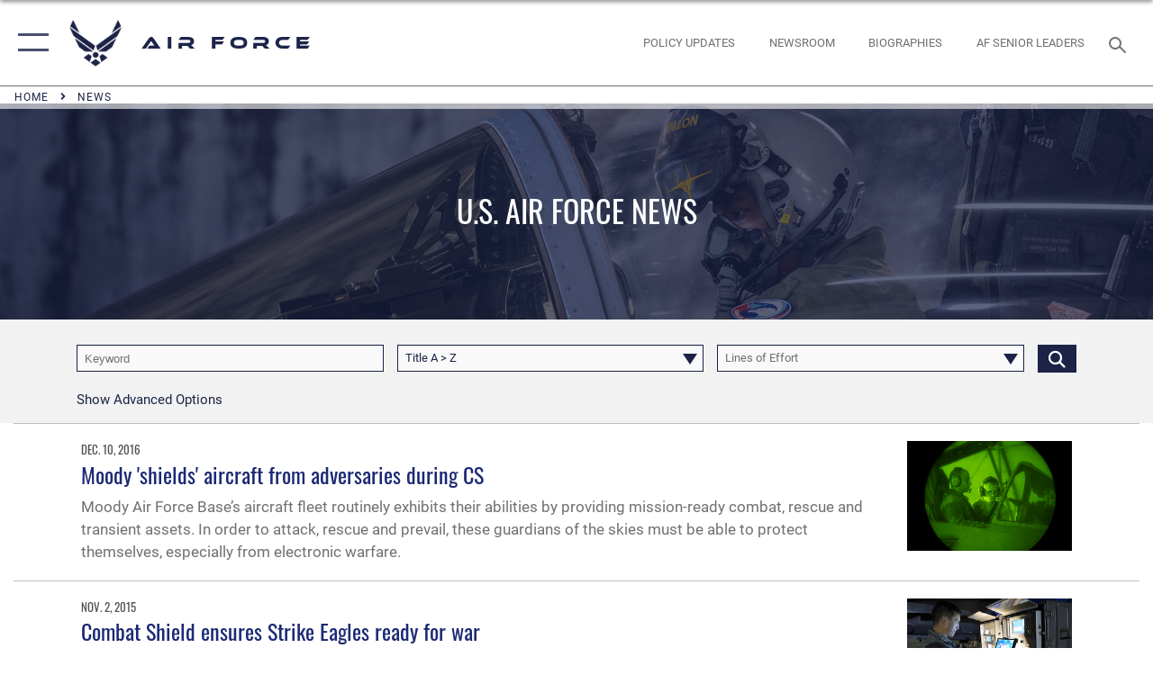

--- FILE ---
content_type: text/html; charset=utf-8
request_url: https://www.af.mil/News/Tag/57747/combat-shield/
body_size: 26334
content:
<!DOCTYPE html>
<html  lang="en-US">
<head id="Head"><meta content="text/html; charset=UTF-8" http-equiv="Content-Type" />
<meta name="REVISIT-AFTER" content="1 DAYS" />
<meta name="RATING" content="GENERAL" />
<meta name="RESOURCE-TYPE" content="DOCUMENT" />
<meta content="text/javascript" http-equiv="Content-Script-Type" />
<meta content="text/css" http-equiv="Content-Style-Type" />
<title>
	News - Tag Combat Shield
</title><meta id="MetaDescription" name="description" content="The official website of the U.S. Air Force. AF.MIL delivers the latest breaking news and information on the U.S. Air Force including top stories, features, leadership, policies, and more. For in-depth coverage, AF.MIL provides special reports, video, audio, and photo galleries." /><meta id="MetaKeywords" name="keywords" content="air force, af, airforce, air power, U.S. Air Force, aviation" /><meta id="MetaRobots" name="robots" content="INDEX, FOLLOW" /><link href="/Resources/Shared/stylesheets/dnndefault/7.0.0/default.css?cdv=2765" type="text/css" rel="stylesheet"/><link href="/DesktopModules/ArticleCS/module.css?cdv=2765" type="text/css" rel="stylesheet"/><link href="/DesktopModules/PhotoDashboard/module.css?cdv=2765" type="text/css" rel="stylesheet"/><link href="/DesktopModules/ArticleCSDashboard/module.css?cdv=2765" type="text/css" rel="stylesheet"/><link href="/DesktopModules/PhotoDashboard/Layouts/AdjustableParallax/template.css?cdv=2765" type="text/css" rel="stylesheet"/><link href="/Portals/1/portal.css?cdv=2765" type="text/css" rel="stylesheet"/><link href="/Desktopmodules/SharedLibrary/Plugins/tag-it/css/tagit.ui-zendesk.css?cdv=2765" type="text/css" rel="stylesheet"/><link href="/Desktopmodules/SharedLibrary/Plugins/tag-it/css/tagit.sortable.css?cdv=2765" type="text/css" rel="stylesheet"/><link href="/Desktopmodules/SharedLibrary/Plugins/SocialIcons/css/fa-social-icons.css?cdv=2765" type="text/css" rel="stylesheet"/><link href="/Desktopmodules/SharedLibrary/Plugins/Skin/SkipNav/css/skipnav.css?cdv=2765" type="text/css" rel="stylesheet"/><link href="/Desktopmodules/SharedLibrary/Plugins/spectrum/spectrum.css?cdv=2765" type="text/css" rel="stylesheet"/><link href="/desktopmodules/ArticleCS/styles/AirForce3/style.css?cdv=2765" type="text/css" rel="stylesheet"/><link href="/Desktopmodules/SharedLibrary/Plugins/ColorBox/colorbox.css?cdv=2765" type="text/css" rel="stylesheet"/><link href="/Desktopmodules/SharedLibrary/Plugins/tag-it/css/jquery.tagit.css?cdv=2765" type="text/css" rel="stylesheet"/><link href="/Desktopmodules/SharedLibrary/Plugins/jquery-ui-css/jquery-ui.css?cdv=2765" type="text/css" rel="stylesheet"/><link href="/Desktopmodules/SharedLibrary/Plugins/bootstrap4/css/bootstrap.min.css?cdv=2765" type="text/css" rel="stylesheet"/><link href="/Desktopmodules/SharedLibrary/ValidatedPlugins/font-awesome6/css/all.min.css?cdv=2765" type="text/css" rel="stylesheet"/><link href="/Desktopmodules/SharedLibrary/ValidatedPlugins/font-awesome6/css/v4-shims.min.css?cdv=2765" type="text/css" rel="stylesheet"/><link href="/Desktopmodules/SharedLibrary/ValidatedPlugins/Chosen/chosen.min.css?cdv=2765" type="text/css" rel="stylesheet"/><link href="/portals/_default/skins/AirForce3/Assets/css/theme.css?cdv=2765" type="text/css" rel="stylesheet"/><script src="/Resources/libraries/jQuery/03_07_01/jquery.js?cdv=2765" type="text/javascript"></script><script src="/Resources/libraries/jQuery-Migrate/03_04_01/jquery-migrate.js?cdv=2765" type="text/javascript"></script><script src="/Resources/libraries/jQuery-UI/01_13_03/jquery-ui.min.js?cdv=2765" type="text/javascript"></script><link rel='icon' href='/Portals/1/AF favicon 9 Jan.ico?ver=2UiSWi2oAE1AXeHI4Dxcyg%3d%3d' type='image/x-icon' /><meta name='host' content='DMA Public Web' /><meta name='contact' content='dma.WebSD@mail.mil' /><script  src="/Desktopmodules/SharedLibrary/Plugins/GoogleAnalytics/Universal-Federated-Analytics-8.7.js?agency=DOD&subagency=USAF&sitetopic=dma.web&dclink=true"  id="_fed_an_ua_tag" ></script><meta name="viewport" content="width=device-width,initial-scale=1" /></head>
<body id="Body">

    <form method="post" action="/News/Tag/57747/combat-shield/" id="Form" enctype="multipart/form-data">
<div class="aspNetHidden">
<input type="hidden" name="__EVENTTARGET" id="__EVENTTARGET" value="" />
<input type="hidden" name="__EVENTARGUMENT" id="__EVENTARGUMENT" value="" />
<input type="hidden" name="__VIEWSTATE" id="__VIEWSTATE" value="HoSs6Dlevsq54kkwGSZFMPA9yFHabGU541etDMWnGG0q5TkaWNiB8PjcLV+l+mQxBjmHvOhydfj8Line9xOya3zPZF6icQR3fspSEFXkt0JOWgtJhAPveCEMqmhcn+71VUtz4zxxuiXcohwIc17//aqp//5XFg2dI9KmaTNtCOLtgD9f5V/mE9Iu3a4qoTspSFNRAsrTI0lRPqBDrVv/[base64]/anshkoglc98tTEE8PCkekZsQCrgI4JUwrEHDDZoC6Ji9T7USzpwQzyY8tS2Okrfr2z/[base64]/FQWaz7Bt3PWzXQ0zRRuteKo87sBIEWMbutcRlxqS0KvydHGAwnV8xX0trab1ERabzbthv7tfpSh6qaJ/PNPPhJ4FS9v4DqUqwr61c8KjqBPY/[base64]/1D8yDk01P+9SYTbL7YQbxdOm8w5bA4zNNoKI4gwmbR7exwGD0QCgAuj/2xi1qxz7HmVemLsaGV8Ru1hEQsz9H2noj8eoICCxFwNec9izrXGtfkHFCa1NfZmhynEU/XPeZovp9vnv45R7vl7wdYX0txUydlnSs0w6S3OqFMuvuAgqyvCbQOBgTWmhVvJSDWLwSlwejgBRQGxO3Pt6XH5W9Qk/t1amQupAfiH4fFBSmCwcO4h9bOA+39rxzgbO4zqOfBw6vew+MrczSjxcgHkSCuQTjaJAiNetftjv0dMhTYiGxZV6xUP1ZHdGtaH8MvdhFGMkaQuiDmzxz1JeRORir6uCNZVTn7omwff1aG380ATbFuUm2tp9uXK6uPFXF5/2gqajn4A87ezll55edG0OaubeeUXJIw10CRXM1Km286z/jh4DXBm6s+iSd9Mzgo9WjiqQcaiPlHGfKeRUb5Ngixzqocu3U6b+GIM+9g1pX4wxwmesDhI5ctig7paO+faz7cMMWs2gRut04tiN28ziGZyWREHWfPVl3DqGqWqBvA3dowackWK3YSRHj1uM5cCfO/GQFh1nrXwXquXq7iQM9M2PKJ91nNfHN43C7nCExWr8AsZr6qIeE533tQiAn1kIoNPJFO+nmmF0HIEXLK3AamD5AsvuIXAqGhETcuThHxktXTwU2a6ORdOSpMaR6lJSe5qJ7q3FU/[base64]/4SHCntjYwFtOOuXTZlARJtBBLtIp5n0BIhPy/9uQclHC98xg9Rjz2p3QJlr9HPSiG0UAMfHIyLA/[base64]/v7moUCB4KwGFb/CwyKNg6uNllW716pTsGnimbROMRMaCZEYQQyW4tfJHI9WIXzwpLo29dlwfPcKvf3f8Dz+evkDfpUnOLsSQArCMGz8hyTEGgkWFTEIJqQa1VtbsnhRKsZSB08uFOUsc1pWo45CnboEh2U8WYpYtl3oiajzrgW/G+Csn93aw0z2LF11/1ZkzHsJRTyqMCh6WP64zm4MNrNrx2JdUhfB0MmAl5XxHbmtCy2PNSLn4JPnxXmbO1WVTbHyZNq/tLsY2GJU+xizt3JwiMtcIUq08Xws8xJCQg/ZEAFH8e29PbSjdg9/GtdK4GWf12maJVw+ymA2X8vGSLqHi6/5ntQ1imomlYrSzA2ObXtrYY0xEE+PFuM9ZKaDLQxXY6HAECNTSqG4BR1OVbx3SgpXkFAlGFybmqWWJ/jXCgbAe/k4082KYeWTkXnwWuyagG4+Cin5/n9Tzw1OkwcLYjTytT9JMMRU//ySa05ixZLPp+6GcIR1f5aBnijvZT60ZATEYVgexFa9YlSlc5tgGXKsFoDWqtv2r4Hp2lMnEyqbO0RBAirjCSJyJHIxlaPWQA5oEmx3/3RkVAWllYUYMvPLY+yFetK1iYtcA5GCDj9HLBy/r4tFGK5ISIuTnR/[base64]/5TZesRyX1GRQm35snaPm1iZQc4NPqQNshTqo1xR8J0fSglvLjI8ZhbGhYI8uB3BTicsRNUnWvoe/bWGkQRGc3EoHqWBmrgI666Nsk8RDQzcWja9a7iY5iGdC2+UN8+r4PrS+8PxnIEf6poMbbcm3wUYlKFs9jnYuD1y4DGpJhXzNxT7e3Dz/y4JHTotvMdKfIklo6vLUd390SuVR915Y6vVWQXWbz2nMNYd8PQ7kbhWZzvOwBe1warqG/wGl+TmD01rLBXTiQZ15bunm0pCnwYDw9GHP3um3NhkS0WoUn6rbPTsHnKjPmaCZksLp3iYBbGvJAJiW/anYA4RPQt6zFSPQgJaKN1kojeX5g71hI5ZqLCLXCZKafqKk/gAiueA/[base64]/OGx+crId42jQR1IJO4Kpz9tK3axdwxYKn1bSaFpxJB+ikqxkKqiZxG5Ap5Yf2fRiEY3jz0kMm0vFO65Nk01qKB3ODQ/eOqu6XcgzcE1DW3skm1E15K2kNq+JQJm3hWF0/uTfxAx8dP72a2L4MBp7VPY8SM+U9WZVmbFy8xt6eUntF4zG5Zhi4hgRUwlCDW1l9WPvEfwSDWjCnjxxZHfz5QET/wxjjHjz/yCo9hYFRxCdNN6n8jB/fEU2oyq5B0ntCqwWfOx4MYoFg4V95b6jG//H450egjGGwxkuA9N7gFfBN+lOMtvYvmPCoA0XJJVVoMGAL243AnlY4fFf4MfC8GQwpZXtlmfCcdKHxG3DqweBkeDfzIGdj3hcwFX+/xGOURcEH1AUmv5i0O0yuzKx02TH1sKDKFBLnpGMEoodU9/l1phiBqM3f3VSQwBc2RCjEQKgHREz6UQXCmVyWbR3nLpcjv392+BnjpH0ZGe+xX2VP0YaaJ2KJWUAnRMGXvN1nmCbZhzY44sV/evUDI7AcqxApSRqYclk9rK4PWuwSZJF4cw37Rqu1BM5HHHHk25vyalrNiydCPGsEF5NK1lWabhsvjHgzJznWE8drqG/QFmLkaOuLFs3oFIL0tuZ0LASWxAWciLOH58nL7Xx/q8B9TFBJXFNMBafNtoZgUAdlX/ZaubDDQCEJZuO5mp4F7WN+thmntbekE3D7FAh/lo30lRZDn5RO+6N2n3pDfnbm/OIlNpdgU4tPXR5RwZa5xrHKvA9MA+7ZdC1pdyseal3lQV44phFpDpvxT1mWJ4QfGw93A0pZJWM/QHCqwcgYb3f1hT6ZNmUojOoRfM9updy2TV+bS5RGfcOsxMUerS/AhVz+PPFtWA3ySVfGz96CHM2VKGfLdICIoOjydfnXyf0QWRyy6nIh2ou1Fhlo/abPgtGtlFb4trHnLN1zSQVbfrcVv6jvyqBOKNZ7bs4x4oOmLPigH4kmad9rihjH5Q/muCS4sxGgaR33cwEfJ5So1+DUPgLpn7n3JG2DVXfVif+/vYCO9vaAsmjKMv94IPFrDTMFVUR/+QpeNs5BmBwgp2cN+whKaTzdGAB7BtKVAAFtaNRyShrxHSRVLQwqSwT1LpRUxY86lmkTL+Ba1J7P8fxJjngW8vgO6OEfVu+26AiV8ns5CI9rryNg6QbuWzu24AFoNNmyfLHY8OlLgvuL60U/[base64]/6/6bKjbJfqxHCslaGa9rKyGED1PmxW1eTf0F3xJFiIlYgNXJTIrSKS20TDw5Td+M0iY5IS/gAzYAo82/I/N0ImTvefxWxHIfnjhZWFJGl/HzSy3xeMFucWzVnApMlh+fmwg2wLOPuo+72+3Uq4Yt3OVbaMLMNsQlRkmH9u8Tvyy+jZh7PZHAOK6Ynz6LX6zY1zuxlA1X2PuNhLEBz752KPGs664u/4mlthESIiBJqFd7J1P7/WdrUr9P1pVtWmGMbzTBvBiBmc3ygGM2uhw93KT6OCnBeDwze0+vcNWozOdHNTjUSSf4k2elna6JNDvuwLWGvtDJVh/0unCxMn/X1zcvzEyT1Z4iqHvEbGUnYVEB5tkVibKe0VuDsjGW7sb8gHogHvI5e+n0v6FlGyPeVKt/qN0MUOh95+zywUW+vpXpOi8FKxuVJ48LXtJq86jykh86HhQE0IJneVhsBu8EKWuCeyT7gnBjk1JwqcxvulXQMEITDsl/jADZw/p/Z038qJV1YrcUgxCaZaAnmHb5nCrCdphhvZQAXO45KqkqwOqjDq+so87KRtkUOhT2FQPsHdv/h+RjCeTH4l855GdWVvYK6XguxbEYIw/WWAgJQXMQasZTuqfNUdfU5zD61dZYuEwloW7x99DYleNQLJUHzQVzPVNbpSra+2ADgVafsP3k9pg7Ur9vlW0qQK/7jM5WcmRYpPPzGQGAyRU1tb1sJ0RGagTYgmPMwsyI3TZDmk7FP9fmyuMbua2+ElyEgwc/Efb7jGMl7dgXdQlPbtcVuFH1ql1OnyCHW8KG6IzxtHSndozG51PH2btpHh4NHKGvRADr9eC+Hfm6wBhusn4oMnc/dUAJflnvZ+eun7vijppYyAtz+3pnnkv3GL7MsmZBH6d+2GYzFq4HCzXim4LXQ93gCnWIs9j1B8ORYnzjBXcHpF1gZ5MTE5B6nMJ4+w4ijg1qQA9QuwC30ni2gFTjwQVPJWDw+X7RP7bSOFoypQZhAAW/5UQiwkL2pFAC2cGPdz4AZhRLYPodhEukb0lMtkg7BAzz/t++nyRou42rxZj/BJKPluU7GLgy4rlVpv3zPd5bPYgBluOssA5bMUKCH0GdR9JYZnIDZy1WiOfoq1douJiCs0W2MsSDhMPZKYcKXoMvnSADOdiD1WUcP9WgmQsPY+I/tqLiRFDJHZnq+Ci3tsZuwpl5Hkg7YViMMFQL3E2YMmMEjNfDGe/KIwZbKnlynmH/gSzfpXLxZxTsJ2xarB/c9UtprsTbuv4irAFwLFA8+H1zIBBseX+UOiPQoyS47Xnv2iUS1JttdFwtOWQdOJ9A+pTJX33OwfJap9O+nQZSDTtbvl2Ev/BaUQvxs1qfA0kbXING/21mYamY148KmZ90olQYa3aSDuId70gKLr/faS7EJncZXx+G3I32wN0RUkC2Gr9QIw1g6zlXdl+ybfz6DTy87RQjshEuQycpEq0y3qv3OJC5Ef4bWp83g0IctF1UDoPFnH+Eifq9Oga3uca2UktmrqUgcatULY2T6i0QQpvlVzbk67Jr8lceQugG6e1ZEp915e1Kg2ea3jqn/VdpnNqZM8K8tQ1i5JT6CSf6FYeaVbhqyZvXMdUTO//JxLMFWSvKh6iqolZafRGfClZOcttuA4h7DbNin9rFctnHcGKxwBE2FMenZ/IT45G2774ytkFvHKF8JYcRSY2gr/0q8QqyTwepwOMys8L9OmlvXwPNZZWSf02y5GjboVi+cjkQpfIzLl1DJbcMOE8fSv9pERqdp0NW5n6vteakwvd3GSgipbpUQQIUZptA1dmJFsH7dL2ZKgafCQuep0nm0gBKADlSU+fybjrMZwfX/99RmNEYismMz1GZIfsu62rq8vQhljaXsYrZ8m+PGlRm5UJUK2Xa1lIIJz3u+nSsAzHIet2NJl46qx9p9VPqmMFmZJLe2Wy9rU3/j7E/uDVS7TVPS9qCDm0yysySYKf6K9N8qHN/Y4dmtLIViw/21TqOH8P+W4nGzH0JAHcE4cucwzi1ezlOLWBozDoyNC0QRvU1beS4pT5lu+p8UoynigSE5DCikBu6rQK/hK+eZzqR9Po0IwF4x+RO4CPhixlAJB7P51Pp9sjvZYg8P8ZTqnLMM78k4WTsIz1tbXm6J87qtCnKOCSuAsLJkkZI6DIoJbLNMsBQWJHoZNZCwPN1+G9Vt88gJuqjC8/GwKuDbp1qHpIzEn2tGeJHlJ2wO9uuwwymPdJkZNnj/lTGvHs9QzjM8igoBupevHWob27A8vJA1nw9VQHgSvYnuVuf7uvNLwdHBwq0tp1IpCxcV8yJVjcSHPl6Ey4hzd9ikNiWrkG/Ni1beQ0kj6BVTgoXoswDOPBkCu2Fi325/iZvYrU9tXX8QIHSN20pONNlmMl3LuT5HDNp6oBi9lbg3OKz2dnuPp/ZLS+aKQcJ4VwJyHknJoiiggSMiDQwXfepsc/7iKTe5mz5XYjyrmCXfmfsIwUuez6S6AMvSGoV0GMvTnVk+VQDy7mZsmNetu925iyrNyjzB0Rv6K2SPUte0J7+iFOdb8KLcy3hnsR0Hw+nNyzuoNd0Ps1S/GwjZySAxy6pfcQkgt7uw9yhIxetw7O53aeUWMF9hFwIlIF3faSZUUjQfle+ww0PpwjI04zyPH2bZebVk/oyBSeE1A8FL77R8gdu/+gBar0KhTqNTe6tQfcpkJcUtNyoSSZzHElK2eTstcpf45zftcjEnXQRujMMzD6w7pOC/ogWl4cSAJ0lidyxdCluGR3y0YwBiWrp0wBl5VQjrBiCUYhBYU/EvpW6rfF9vknJni4aI073bJQlSol7E8whlrDhehKoU2M+T0Vmb9h00qlxxb4gkpH51Yz89QzjYKjXiy9bxNb7RqXrx/2byEx5MrSaDfm2DILilynKdWFFgikYu73WaLhp8Wk5OmFL/CruT4/xoci171fZjsiW6n8wd2L9+WowKEPMP/czfZzkzLPqkGR6fCUBewlv8FjRDcxQURkNIWUqOKg8Xvq8Gzw3sVwqbr9CbE0N6y+RxgsDI40NnA5D1duxaB7cg62jegkJj5BUW+RClr82EjjFHHpyQZXu1/+AM3fYzGEBbT4EiHaD6aFEoPFu+6keU7FwJZvFoWuJRmt7SxLkKjG8zXyDJredrBlohT27GRwBIb/qYJH7B5YaNcyYHiP6KHwr58Q5/PquA7CN4kZ257kDmUO3ucXGG/3QUN68nF3/RXYFBHT33cNHKDnT+TV0SsU83ykeETjiqp5h0Kh+gWPuEBKyeSLM8lqn5X/o7xlEjQ2NqXl8JFwsOixV1/FDtaqjSrfeVewPJ4YvplnzevGtf/xygtw8jTukGqjCi3ZrK5VUSFH1+I9BBECBkp8q4JR7U1GKIQ0yGCy6k06x16dTXtvXls1j8hsFQeTXydYHAADU+K2CLw0YaTrtHnF+elOwQkU8HfItxuV1sK9wJPjRt114qNKNc99oe/+205GwDl885XPRzbC5YlKqZUdtwLziOrA+o/dacO/cLzxVjpywjjNQ7vNcgTyeTKt2lT9WSZeSDczDT/hrWQA61kufvYIA2EeterAnp10uKhiaLZGgEcNE0M/EY/lP2CKQSn0Q7J9xhOZsnhKSHjX39ProIkdt4M96ktXnGoN5khADA57G7j/GJmt+kcGgkqY3nNZemc3TsYvUB26KNhUIo4eifW4fbcUpAeJ0TZLwf2Gaa7onMmehsUGbwm9TvVgQux5YMe91lPU03wXBMWFeEGE+GApKxEeERpZIGW7yjzQHUWCbk/2O4xnPEbtfOTYGFmyK7Oz2Of5YUN5v3lG1F1ZpiUeQPOhpMUMCVzDoGpYi3cklKBqmjFrQy5J25LMFiSudoES/b7cPpheLFnD/392As7MdWfH8nv0WujQMPodB9bhFkHat43wZY3mSbIrvd2UCWYAd47tq+pjHhxvTjZBBMjZ0ZC9mKmU3ZOsfvq3//Db3vnUmYiPyuw1ImMIvjw5HkrrtYXBWko7oOVbBbjGae0DpdxmY+2glFb0bfARmfZc5qBJ/jMCJGbvn2jMjjDwl+5FfoGuWxXdcblhoTs7hmNps7HRDXXu3jBPlfElss8BFXCHQ17xK1sKX4abzmsIN7DtJRNgSh9vhGMOyrhJyveDOvey3aD08wwxHvN0KiTaaA4jFTrkKsos9FVxkcNB9/[base64]/rNnRUr3ako7fhOKt2qD2bYrV5YGI4bWbeNGVuu/lJ1j9UUNo5AXWg7JY53bvKGJDBT1YW7SuIaEh6GpZLU7VlG6nTjsrTtIO4iJX018gw3tB69B69pSvl8XcKhjJfdD6CbCrSbXcfZ7ewx/IQ0cdJ03yWLdP2fENWoZxMhgINQ3IrADdZ8f2FtYZ/IgHqM9PVH9e6umkcdpLLKUuTg18LYs3eeGfqJ0ZuDqpzSdnu7qvQNST+jRpgnxMThAW76ngUvpc5cK1Zqs8zSIRum/liws04JMWAq8dFAGAy3LuBAxhIyrJgWdFZtrRmnBflRo3PLl90xt+g+poQ30oIfHJiAQi9DLqsX2aim57Q1Un0yTEuVXo/pAmNs5cM9YgtlzNLvH1KTST17vkHZ2MJe2ImgpZ9V7moQztyEgEcyM8rjbWV5NejDZTi4g0WP1MOJ/X2OhcD5lu5VIDI3WuKM9uj3D2Pwr64kLp07Id6jjw545cwvkD8gsXWtc767mF16jkQvhA8Wt1O0Pmp/FL0RtspF1FPccB1iXVNanBNALLaZ9BuLC9XL/sRioERRtD0K+tN2WtL2kAqRFDVCvEykItrTxtyy9kBWoO7covfkWH1O17t7RtAw49zWEini6FmcR/PatTIn1TQwwwmYa8wOzw3TOYPEvE0yMyHkf4YgvPbQYqhF2vKn/N+jkfyomAulJwvHXHDLZhPk3tW0eh+VeUFm5223VsjpbLVe7EBm9dp6y3+tmVpt4MAUgjAl0Pc7rYPwkNO5WxA8LQy86dLFy1DO0NfApWFvUQklMrEExf3qS2CBZ2s23X7NUiZoi47glRg6Gd42iq/Sg/ofkCHyJSDJY/NzawaoKE1Mzqvxh+UCnUJBQZFQmTW/LkWI/BSqQOYwp0St/[base64]/b37jDswv1BuVvuDBx8s3Llu9NcyEDurv+Estk7cBqOC+8/oZdA27lAOOLjitf0Gna1O/uPNjPQJvFtI+V0r3TPYFK+8gLMyJ9SuGFiD3lxMOznYiRRf8SMDlv89DU8vlQP5MtfJyXwWaC8uyPxpmf/fOe/Vu6BuPBnMvAby5c31B781Qi9bFBQdhGmF4go8HjhXOMw==" />
</div>

<script type="text/javascript">
//<![CDATA[
var theForm = document.forms['Form'];
if (!theForm) {
    theForm = document.Form;
}
function __doPostBack(eventTarget, eventArgument) {
    if (!theForm.onsubmit || (theForm.onsubmit() != false)) {
        theForm.__EVENTTARGET.value = eventTarget;
        theForm.__EVENTARGUMENT.value = eventArgument;
        theForm.submit();
    }
}
//]]>
</script>


<script src="/WebResource.axd?d=pynGkmcFUV3EC8bozS5LVgly4ivzicvBZe0nXFby_YIqss0pXioMjRDINig1&amp;t=638901627720898773" type="text/javascript"></script>


<script src="/ScriptResource.axd?d=NJmAwtEo3Ip7Qkyt4GRFtI6ZCfIOldZeqe0QU4b6RK2PtXWA_cZ5LTyRr__cUs_KdGUj2cCeE5ZxoLhf9Jyo2VrfMfiU77cPSDkC8h-MWnFFZwAoEWvd5dGCEtVEa_bICBrB6g2&amp;t=32e5dfca" type="text/javascript"></script>
<script src="/ScriptResource.axd?d=dwY9oWetJoLKgP42e9NvPFVCziY5h_iS8UnpyrA3aF4o1KXMdIy0QTsTeHGvKZCP0uyWJdxXbjlGwrGnBh654Z2CpnimosTjH35LzsRz_C-FRMBvb5xbgF_pTcrct7-YgHiu7TKHQ4xBucq40&amp;t=32e5dfca" type="text/javascript"></script>
<div class="aspNetHidden">

	<input type="hidden" name="__VIEWSTATEGENERATOR" id="__VIEWSTATEGENERATOR" value="CA0B0334" />
	<input type="hidden" name="__VIEWSTATEENCRYPTED" id="__VIEWSTATEENCRYPTED" value="" />
	<input type="hidden" name="__EVENTVALIDATION" id="__EVENTVALIDATION" value="vyrcf0XaQ2jOU73LjFR9SOAy2+BGFOXjSo8B7Myg74AI8hsIgVzbvBtXSBUBA6mUWpPVDOGWxNR3HEvD/0FFncqQhd5KFmziuQGsEUUg7MKgl/lMk2hR5EIE76nAh8lYk7Rpl29j3m+NgQy8wGa9xY5w3w2PNThgQkaRKsXxa43Wnvbx+C7JwEJeYilm2iHF4/Iufamws9iJUl2JRk/rjoEnJO4twLCBGmBovY8xN5JfdpM1JrDJ+SIkeMNhj3VLZhjj0pbYYMtFSV+OE970LTgxjpY3ad9NK+EPZrk5Qe3XeZ0qjfonr0sjccnBHjv2MlW2ITsENnGM0YkTsIQYZyk69rXS8fzTvxRZ03G8KuHRPrKjb/rIoT2E63VY9sZ4gFggJSdGusjL6YkSIwwSeJNMJAwVOp4Gc1Dhg/EgfJIQOX//mvABPkJbd7dCZOKN3S/1RogsuvCn6QaEC2/RH7vJjU+4Su3pFG80iMRzPYsgnt9pyIVrXLi9SCXkzzzixE9EmuIrWk/Bdc3bTb0g6II++6mpQJhDnyKQ5ukX/08liL8q1lBfub9aK+J/ygkPGLL9TyGmNFIHNn7LDY4XddeRbvP/sdrwwIeq0fKmN+VpaFovXiWT7N96TKGcFyeZYiJVMRgdIVYPeqzkDBcA9mtcBGPVrZ+gSR0V7vUTVII+/c3QBw4FhcL9tmjlngeBFELVMB5NnGbDes75peN76sl4kVgK5j6WL5ASry6vf4Ae91NoWgQ/cAI2dEQmICsUtEM9YZESIccvZgQSLmBHYaHi7vCVWzPELFf78hHK2LZLaY9bfWLdaYAc2erEOSeGiAXOVxkyHYbx/VKDv5X+Sc11aCjdufZmdGFLA3mjUfacbaJq2XzuNuO2W++rS6dzNirQMpOqJhVAqwVoSXw0ikPsZ9aJTFOTmKIIijsPC/E8u6cViZXhS3bemShfOPFPTxiOZhX6x9hvcdyk+5z9JZ40w11eOC5XUF3FAnKpK77lSzs0+XXvkiFu3hldpnRsgQrDzZ1QOGyApxd65AjBfwq07rn78+d8DeDVgFLNIqIKRQwOOVb8IOYnMCJcoVzFxK+J68RpZGBc3DUlrJnDpW5J5FBtIxq9N/4kPUXzrfoxAE/hpi9kzYleKX6MKl0+vNdC8g0584+uXt53gB5vJ6VWSqhBPwZSWeWJ7HuXr2byiobtSR45LHdsAmOzPWF0IDsOUOYi2I2a6WwVkdeia/[base64]/hEK8yBNqYDR3xeK+y2zI1a2+y0K4mTJ9nF4C92y4BoORWq2wQBB1Jr1+U8TjOZrO7o4/yoa6phBegisvAd5lETUiky7+aVNP3kIQvh2YgVhVBow4YzrNK3SPp5kye758VX26PeYtZQUHJ2s64+dFSBoK3GmD8aH28wLq2Zcz70YPjD588Del4nJwHjTr77u8fghroptd8w7vepSo7isOI8wVG1PHiIa3lIwxeF8ujzM7VLXWmORVMTZHYJ70v9//goY+LDrPzEHDcplZtx7GVlVzYe1iOneQi/neQalGlJg/7knZ4kRdDAPqMSSn8teWBUVmaV3n2qr48+c5xo9L3wW8lGa9eqbLxvTQkwyTsIypF9hVqjucNP2bBujdUC3eiNUl0xRMxWTUD9/RrVYtnYlPcwMLvQjDH0Qt+hRJVbef0V5IDWpqX+vEor4b5fHWzpm11/7rXwPZL3BOITtWEl77BE8DfCztbrHiKlSVg1coIkNxllR6GYmeVeIJxPh0FDJ86yRzo15qOdZl84F0ne088Qxn35O1tF/SiRSQirEeir36SneyCuE1ZJp0EnKScuvPxpowZw8mAFgL+HmBjjRDeX9r67jnf0yFSl1aLR33e119wYs2UEMvP0vVSEdPQQGiaFbw1ysJwGVLmOqr+KF6pjUuUo6ooD20iowCC7SmvqGiDIfST+wd04KDXsXkmmlPinY9MpvFNlyt/AByUTlnlZALdNerpBFQUGcgm1JgY1H2E7iy5MntzyUiV6o3VKmZXW/MjzPtctJgJSwYTjYQ1fFCd/kliriqQHiZXZuVozMS9vZHRXKGSPE5lm543YbAtSonuSYRSRHPFZtb+jRGqm3E5B9E/l/8q3ZHewT56sJWhgWbuVFoRxNc9ZD+OBhWpCf9I7ePVIfy0RbZA22AUcquKOH8da2IJAujswGjjEmO9sZ85SKagrrN4Ni7lJ4k6zrHroUIaAhD3nefOwDmHJl2gy0RPAiJbzwJSlqDLYzsLJ2GH/ZnL5WrUPbBftSRRC+e6vcBLyP0dwPZX6iULbMWbIvkKwlrXWcdQcQ8XP4UZDVqseb/g/UBtiy/AyMAjaFl+OvUosPeMC/x9aY01y3n2gmSDvBmKzgDm/8mH/mwUZoITO7LtU+ChFNWT9OcFyFAbydCDX8Q7RvKdWefGYTsNqJ2zFU/RMro6NITXYsegSKovcC4SPr0H6Zj3nPN26KkD9y3FdeNfoHZ9Bg3ENjouMLnSTZ/kdpB6EwbAC6buRNiSavTN/x5Yp1kmkaDZ83sgEFDzPzzKbnGtxdxLUY3qquZF7QNgLIfZXfbd5HzUJKHacY3Kr0WvnjvuVUv/vBFenfqnYFrSbwRBywLTxcc7/5XAzDx2bFMYPNX/kIHWha0D3iJ0Mj+MbqcpZE3BOXS+x7koi90LGu5hEqz/E8qgefvKGwAPTQCyOKfxdo2Hi0ozzvhEivBHlkVI7XL6fEhTJVb7x/1bClJa3z2grYF/mwdlh8DfLIUPtVQ49ZXTfEXohLj2y8zGzh1w+A8+vCdRDk+jjq4L+yX90zeahnkwoZivc+ZfJkQTmwNuRBS8P2TrKkBDwOxOEbtAbdB" />
</div><script src="/Desktopmodules/SharedLibrary/Plugins/spectrum/spectrum.js?cdv=2765" type="text/javascript"></script><script src="/js/dnn.js?cdv=2765" type="text/javascript"></script><script src="/js/dnn.modalpopup.js?cdv=2765" type="text/javascript"></script><script src="/js/dnncore.js?cdv=2765" type="text/javascript"></script><script src="/Desktopmodules/SharedLibrary/Plugins/Mobile-Detect/mobile-detect.min.js?cdv=2765" type="text/javascript"></script><script src="/DesktopModules/ArticleCS/Resources/ArticleCS/js/ArticleCS.js?cdv=2765" type="text/javascript"></script><script src="/Desktopmodules/SharedLibrary/Plugins/ColorBox/jquery.colorbox.js?cdv=2765" type="text/javascript"></script><script src="/Desktopmodules/SharedLibrary/Plugins/tag-it/js/tag-it.js?cdv=2765" type="text/javascript"></script><script src="/DesktopModules/ArticleCS/Resources/ArticleCS/js/DatePicker.js?cdv=2765" type="text/javascript"></script><script src="/Desktopmodules/SharedLibrary/ValidatedPlugins/moment/moment.js?cdv=2765" type="text/javascript"></script><script src="/js/dnn.servicesframework.js?cdv=2765" type="text/javascript"></script><script src="/Desktopmodules/SharedLibrary/Plugins/Skin/js/common.js?cdv=2765" type="text/javascript"></script><script src="/Desktopmodules/SharedLibrary/ValidatedPlugins/moment-timezone/builds/moment-timezone-with-data.js?cdv=2765" type="text/javascript"></script><script src="/Desktopmodules/SharedLibrary/Plugins/image-set-polyfill/image-set-polyfill.js?cdv=2765" type="text/javascript"></script><script src="/Desktopmodules/SharedLibrary/ValidatedPlugins/Chosen/chosen.jquery.min.js?cdv=2765" type="text/javascript"></script><script src="/Desktopmodules/SharedLibrary/Helpers/chosen-fix.js?cdv=2765" type="text/javascript"></script>
<script type="text/javascript">
//<![CDATA[
Sys.WebForms.PageRequestManager._initialize('ScriptManager', 'Form', ['tdnn$ctr811$Article$desktopmodules_articlecs_article_ascx$UpdatePanel1','dnn_ctr811_Article_desktopmodules_articlecs_article_ascx_UpdatePanel1'], [], [], 90, '');
//]]>
</script>

        
        
        

<script type="text/javascript">
$('#personaBar-iframe').load(function() {$('#personaBar-iframe').contents().find("head").append($("<style type='text/css'>.personabar .personabarLogo {}</style>")); });
</script>

<script type="text/javascript">

jQuery(document).ready(function() {
initializeSkin();
});

</script>

<script type="text/javascript">
var skinvars = {"SiteName":"Air Force","SiteShortName":"AF.mil","SiteSubTitle":"","aid":"aflink","IsSecureConnection":true,"IsBackEnd":false,"DisableShrink":false,"IsAuthenticated":false,"SearchDomain":"search.usa.gov","SiteUrl":"https://www.af.mil/","LastLogin":null,"IsLastLoginFail":false,"IncludePiwik":false,"PiwikSiteID":-1,"SocialLinks":{"Facebook":{"Url":"https://www.facebook.com/USairforce/","Window":"_blank","Relationship":"noopener"},"Twitter":{"Url":"","Window":"","Relationship":null},"YouTube":{"Url":"","Window":"","Relationship":null},"Flickr":{"Url":"","Window":"","Relationship":null},"Pintrest":{"Url":"","Window":"","Relationship":null},"Instagram":{"Url":"https://www.instagram.com/usairforce/","Window":"_blank","Relationship":"noopener"},"Blog":{"Url":"","Window":"","Relationship":null},"RSS":{"Url":"/RSS","Window":null,"Relationship":null},"Podcast":{"Url":"","Window":"","Relationship":null},"Email":{"Url":"","Window":"","Relationship":null},"LinkedIn":{"Url":"","Window":"","Relationship":null},"Snapchat":{"Url":"","Window":"","Relationship":null}},"SiteLinks":null,"LogoffTimeout":3300000,"SiteAltLogoText":""};
</script>
<script type="application/ld+json">{"@context":"http://schema.org","@type":"Organization","logo":null,"name":"Air Force","url":"https://www.af.mil/","sameAs":["https://www.facebook.com/USairforce/","https://www.instagram.com/usairforce/"]}</script>
<div id="app" class="layout-main no-banner ">
    

<div id="skip-link-holder"><a id="skip-link" aria-label="Press enter to skip to main content" href="#skip-target">Skip to main content (Press Enter).</a></div>

<header id="header-main">
    <div id="header-main-inner">
        <nav id="nav-main" aria-label="Main navigation">
            <div type="button" class="nav-main-toggle" tabindex="0" role="button" aria-label="Open Main Navigation"> 
		        <span class="nav-main-toggle-label">
				    <span class="nav-main-toggle-item nav-main-toggle-item-top">
					    <span class="nav-main-toggle-item-inner nav-main-toggle-item-inner-top"></span>
				    </span>
				    <span class="nav-main-toggle-item nav-main-toggle-item-bottom">
					    <span class="nav-main-toggle-item-inner nav-main-toggle-item-inner-bottom"></span>
				    </span>
			    </span>
		    </div>
            
            <div id="nav-main-inner">
                <div id="nav-main-header">
                    <div type="button" class="nav-main-toggle" tabindex="0" role="button" aria-label="Close Main Navigation"> 
		                <span class="nav-main-toggle-label">
				            <span class="nav-main-toggle-item nav-main-toggle-item-top">
					            <span class="nav-main-toggle-item-inner nav-main-toggle-item-inner-top"></span>
				            </span>
				            <span class="nav-main-toggle-item nav-main-toggle-item-bottom">
					            <span class="nav-main-toggle-item-inner nav-main-toggle-item-inner-bottom"></span>
				            </span>
			            </span>
		            </div>
                    <svg class="svg-logo" width="80" height="70" xmlns="http://www.w3.org/2000/svg" viewBox="0 0 80 70">
                        <g>
                            <title>U.S. Air Force Logo</title>
                            <g transform="matrix(0.30864200474303516,0,0,0.30864200474303516,96.66049876374962,86.23049787780087) ">
                                <polygon points="-216.59274005889893,-115.45912504196167 -239.41073322296143,-98.88313627243042 -211.62673664093018,-78.69417142868042 -202.91378498077393,-105.51613187789917 " class="fill"/>
                                <polygon points="-207.52175617218018,-75.70814847946167 -184.70473957061768,-59.13417387008667 -161.90072345733643,-75.70814847946167 -184.70473957061768,-92.29115629196167 " class="fill"/>
                                <polygon points="-195.99575519561768,-126.93117094039917 -279.6467409133911,-187.7141375541687 -260.1197633743286,-147.0781512260437 -232.37673664093018,-126.93117094039917 " class="fill"/>
                                <polygon points="-187.24075031280518,-153.7301287651062 -304.11372089385986,-238.64913511276245 -284.5887575149536,-198.0051531791687 -194.19973468780518,-132.33217191696167 " class="fill"/>
                                <polygon points="-287.54475116729736,-271.9891619682312 -301.3247194290161,-243.31515073776245 -258.9787721633911,-212.55013608932495 " class="fill"/>
                                <polygon points="-166.50472736358643,-105.51613187789917 -157.78475666046143,-78.69417142868042 -130.01070880889893,-98.88313627243042 -152.83077716827393,-115.45912504196167 " class="fill"/>
                                <polygon points="-137.04073810577393,-126.93117094039917 -109.2976884841919,-147.0781512260437 -89.7787675857544,-187.7141375541687 -173.42074298858643,-126.93117094039917 " class="fill"/>
                                <polygon points="-182.17178058624268,-153.7301287651062 -175.22274494171143,-132.33217191696167 -84.8327226638794,-198.0051531791687 -65.3028154373169,-238.64913511276245 " class="fill"/>
                                <polygon points="-81.8727617263794,-271.9891619682312 -110.4467363357544,-212.55013608932495 -68.0937089920044,-243.31515073776245 " class="fill"/>
                                <path d="m-197.38074,-111.46014c0,-6.997 5.676,-12.677 12.682,-12.677c6.99,0 12.677,5.68 12.677,12.677c0,7.005 -5.687,12.68 -12.677,12.68c-7.006,-0.001 -12.682,-5.675 -12.682,-12.68z" class="fill"/>
                            </g>
                        </g>
                    </svg>
                </div>
                <div id="nav-main-search">
                    <div id="dnn_Header_MobileSearch" class="search-input-wrap">
	
                        <input id="search-input" aria-label="Search" type="search" autocomplete="off" name="header-search" placeholder="SEARCH" value="">
                    
</div>
                </div>
                <div id="nav-main-menu">
                    <ul id="nav-main-menu-top-ul">
	
    <li class="parent active">
    
        <a href="https://www.af.mil/News/" target="" aria-expanded="false">News</a>
    
        <ul>
        
    <li class="">
    
        <a href="https://www.af.mil/News/Photos/" target="" >Photos</a>
    
    </li>

    <li class="">
    
        <a href="https://www.af.mil/News/Week-in-Photos/" target="" >Week in Photos</a>
    
    </li>

    <li class="">
    
        <a href="https://www.af.mil/News/Air-Force-TV/" target="" >Air Force TV</a>
    
    </li>

    <li class="">
    
        <a href="https://www.af.mil/News/Commentaries/" target="" >Commentaries</a>
    
    </li>

    <li class="">
    
        <a href="https://www.af.mil/News/Features/" target="" >Features</a>
    
    </li>

    <li class="">
    
        <a href="https://www.af.mil/News/Art/" target="" >Art</a>
    
    </li>

        </ul>
    
    </li>

    <li class="parent ">
    
        <a href="https://www.af.mil/About-Us/" target="" aria-expanded="false">About Us</a>
    
        <ul>
        
    <li class="">
    
        <a href="https://www.af.mil/About-Us/DAF-Executive-Order-Implementation/" target="" >DAF Executive Order Implementation</a>
    
    </li>

    <li class="parent ">
    
        <a href="https://www.af.mil/About-Us/Air-Force-Senior-Leaders/" target="" aria-expanded="false">Air Force Senior Leaders</a>
    
        <ul>
        
    <li class="">
    
        <a href="https://www.af.mil/About-Us/Air-Force-Senior-Leaders/SECAF/" target="" >SECAF</a>
    
    </li>

    <li class="">
    
        <a href="https://www.af.mil/About-Us/Air-Force-Senior-Leaders/CSAF/" target="" >CSAF</a>
    
    </li>

    <li class="">
    
        <a href="https://www.af.mil/About-Us/Air-Force-Senior-Leaders/CMSAF/" target="" >CMSAF</a>
    
    </li>

        </ul>
    
    </li>

    <li class="">
    
        <a href="https://www.af.mil/About-Us/Biographies/" target="" >Biographies</a>
    
    </li>

    <li class="">
    
        <a href="https://www.af.mil/About-Us/Fact-Sheets/" target="" >Fact Sheets</a>
    
    </li>

    <li class="">
    
        <a href="http://static.dma.mil/usaf/cmsaf50/" target="_blank" rel="noopener noreferrer" >50 Years of the CMSAF</a>
    
    </li>

    <li class="">
    
        <a href="https://www.af.mil/About-Us/Adjunct-Professors/" target="" >Adjunct Professors</a>
    
    </li>

    <li class="">
    
        <a href="https://www.af.mil/Airpower-4-America/" target="" >Air Force Strategic Documents</a>
    
    </li>

    <li class="">
    
        <a href="https://www.af.mil/Portals/1/documents/2020SAF/July/ArcticStrategy.pdf" target="_blank" rel="noopener noreferrer" >Arctic Strategy</a>
    
    </li>

    <li class="">
    
        <a href="https://www.af.mil/About-Us/Empowered-Airmen/" target="" >Empowered Airmen</a>
    
    </li>

    <li class="">
    
        <a href="https://www.af.mil/About-Us/Careers/" target="" >Careers</a>
    
    </li>

    <li class="">
    
        <a href="https://www.af.mil/About-Us/AF-Federal-Advisory-Committees/" target="" >AF Federal Advisory Committees</a>
    
    </li>

    <li class="">
    
        <a href="https://www.af.mil/About-Us/AF-75th-Anniversary/" target="" >AF 75th Anniversary</a>
    
    </li>

        </ul>
    
    </li>

    <li class="">
    
        <a href="https://www.af.mil/Policy-Updates/" target="" >Policy Updates</a>
    
    </li>

    <li class="">
    
        <a href="https://www.af.mil/AF-Content-Management/" target="" >AF Content Management</a>
    
    </li>

    <li class="">
    
        <a href="https://www.af.mil/Contact-Us/" target="" >Contact Us</a>
    
    </li>

    <li class="parent ">
    
        <a href="https://www.af.mil/AF-Sites/" target="" aria-expanded="false">AF Sites</a>
    
        <ul>
        
    <li class="">
    
        <a href="https://www.af.mil/AF-Sites/Site-Registration/" target="" >Site Registration</a>
    
    </li>

        </ul>
    
    </li>

    <li class="">
    
        <a href="https://www.af.mil/Events-2025/" target="" >Events 2025</a>
    
    </li>

    <li class="">
    
        <a href="https://www.af.mil/COVID-Reinstatement/" target="" >COVID Reinstatement</a>
    
    </li>

    <li class="">
    
        <a href="https://www.af.mil/DLE/" target="" >DLE</a>
    
    </li>

    <li class="parent ">
    
        <a href="https://www.af.mil/Secretariat-of-the-Air-Force/" target="" aria-expanded="false">Secretariat of the Air Force</a>
    
        <ul>
        
    <li class="">
    
        <a href="https://www.af.mil/Secretariat-of-the-Air-Force/International-Affairs-SAF-IA/" target="" >International-Affairs (SAF/IA)</a>
    
    </li>

    <li class="">
    
        <a href="https://www.af.mil/Secretariat-of-the-Air-Force/Energy-Installations-Environment-SAF-IE/" target="" >Energy Installations Environment (SAF/IE)</a>
    
    </li>

    <li class="">
    
        <a href="https://www.af.mil/Secretariat-of-the-Air-Force/Acquisition-Technology-Logistics-SAF-AQ/" target="" >Acquisition Technology Logistics (SAF/AQ)</a>
    
    </li>

    <li class="">
    
        <a href="https://www.af.mil/Secretariat-of-the-Air-Force/Financial-Management-SAF-FM/" target="" >Financial Management (SAF/FM)</a>
    
    </li>

    <li class="">
    
        <a href="https://www.af.mil/Secretariat-of-the-Air-Force/Space-Acquisition-Integration-SAF-SQ/" target="" >Space Acquisition Integration (SAF/SQ)</a>
    
    </li>

        </ul>
    
    </li>

</ul>


                </div>
                <div id="nav-main-footer">
                    <ul class=""><li class=""><a href="https://www.facebook.com/USairforce/" target="_blank" rel="noopener noreferrer" aria-label="Facebook icon opens in a new window" title="Facebook icon"><span class="social-icon fab fa-facebook-square social-link-5"></span></a></li><li class=""><a href="https://www.twitter.com/USairforce" target="_blank" rel="noopener noreferrer" aria-label="X icon opens in a new window" title="X icon"><span class="social-icon fa-brands fa-x-twitter social-link-6"></span></a></li><li class=""><a href="https://www.instagram.com/usairforce/" target="_blank" rel="noopener noreferrer" aria-label="Instagram icon opens in a new window" title="Instagram icon"><span class="social-icon fab fa-instagram social-link-29"></span></a></li><li class=""><a href="https://www.youtube.com/user/AFBlueTube" target="_blank" rel="noopener noreferrer" aria-label="YouTube icon opens in a new window" title="YouTube icon"><span class="social-icon fab fa-youtube social-link-30"></span></a></li></ul>
                </div>
            </div>
            <div id="nav-main-open-overlay"></div>
        </nav>

        <div id="logo-main">
            <a href="https://www.af.mil/">
             
                <img src="/Portals/_default/Skins/AirForce3/Assets/images/af-logo-seal.png" alt="U.S. Air Force Logo" title="U.S. Air Force"/>
                
                <span class="site-title">Air Force</span>
                
            </a>
        </div>

        <nav id="nav-secondary" aria-label="Search navigation">
            <div id="nav-secondary-inner">
                <ul class=""><li class="hidden-sm"><a href="/Policy-Updates/"><span class="text text-link-51">Policy Updates</span></a></li><li class="hidden-sm"><a href="/News/"><span class="text text-link-33">Newsroom</span></a></li><li class="hidden-sm"><a href="/About-Us/Biographies/"><span class="text text-link-57">BIOGRAPHIES</span></a></li><li class="hidden-sm"><a href="/About-Us/Air-Force-Senior-Leaders/"><span class="text text-link-38">AF Senior Leaders</span></a></li></ul>
                <div id="dnn_Header_DesktopSearch">
	
                    <input type="checkbox" class="hidden-input" id="header-main-search-state" aria-label="Search" tabindex="-1" aria-hidden="true">
                    <div id="main-search-open-overlay"></div>
                    <div id="header-main-search">
                      <div class="search-input-wrap">
                        <input id="header-main-search-input" aria-label="Search" class="global-search" minlength="1" tabindex="-1" type="search" autocomplete="off" placeholder="Search topics, names, categories..." value="">
                        <label class="header-main-search-toggle-label" for="header-main-search-state" tabindex="0" aria-label="Search toggle"></label>
                      </div>
                    </div>
                
</div>
            </div>
        </nav>
    </div>

    <div class="breadcrumbs container-fluid">
        <span id="dnn_Header_Breadcrumb_lblBreadCrumb" itemprop="breadcrumb" itemscope="" itemtype="https://schema.org/breadcrumb"><span itemscope itemtype="http://schema.org/BreadcrumbList"><span itemprop="itemListElement" itemscope itemtype="http://schema.org/ListItem"><a href="https://www.af.mil/" class="skin-breadcrumb" itemprop="item" ><span itemprop="name">Home</span></a><meta itemprop="position" content="1" /></span><span itemprop="itemListElement" itemscope itemtype="http://schema.org/ListItem"><a href="https://www.af.mil/News/" class="skin-breadcrumb" itemprop="item"><span itemprop="name">News</span></a><meta itemprop="position" content="2" /></span></span></span>
    </div>

</header>
<div id="header-main-spacer"></div>

<p><a name="skip-target"></a></p>
    <!--/* //NOSONAR */--><div id="dnn_HeaderPaneTop" class="DNNEmptyPane"></div>
<div id="dnn_HeaderPaneMid" class="DNNEmptyPane"></div>
<div id="dnn_HeaderPaneBottom" class="DNNEmptyPane"></div>

    <main class="content ">
        <!--/* //NOSONAR */--><div id="dnn_ContentPane"><div class="DnnModule DnnModule-PhotoDashboard DnnModule-3060"><a name="3060"></a>

<div class="theme-container">
    <div id="dnn_ctr3060_ContentPane"><!-- Start_Module_3060 --><div id="dnn_ctr3060_ModuleContent" class="DNNModuleContent ModPhotoDashboardC">
	
<style>
    #adjustable-parallax-3060 {
         height:calc(20vh + 96px); 
    }
    #adjustable-parallax-3060 .adjustable-parallax-bg {
        background-image: url(https://media.defense.gov/2021/Jul/16/2002803981/-1/-1/0/210615-D-IJ948-9001.JPG);

         
        filter: blur(0px); 
        

        
        background-position: center center;
        background-attachment: initial;
        

        
        background-position:57% 61%
        
    }
    #adjustable-parallax-3060 adjustable-parallax-bg:after {
         background: rgba(28,35,71,.8); 
    }
    #adjustable-parallax-3060 figcaption {
        
    }
    #adjustable-parallax-3060 figcaption h1{
        
         -webkit-line-clamp: 4; 
         top: ; 
    }

    .adjustable-parallax figcaption h1 {
        text-transform: Uppercase;
    }
</style>
<div class="adjustable-parallax" id="adjustable-parallax-3060">
	<figure class="parallax-clip">
        <picture>
            <img  
                 data-focus-top="61" 
                 data-focus-left="57" 
                 style="object-position:57% 61%" 
                  
                 src="https://media.defense.gov/2021/Jul/16/2002803981/-1/-1/0/210615-D-IJ948-9001.JPG" alt="NATO Air Policing operations" 
                 />

        </picture>
		<div class="adjustable-parallax-bg">
		</div>
        
            
            <figcaption>
                <h1>U.S. Air Force News</h1>
            </figcaption>
            
        
	</figure>
</div>

</div><!-- End_Module_3060 --></div>
</div></div><div class="DnnModule DnnModule-ArticleCSDashboard DnnModule-842"><a name="842"></a>

<div class="theme-container">
    <div id="dnn_ctr842_ContentPane"><!-- Start_Module_842 --><div id="dnn_ctr842_ModuleContent" class="DNNModuleContent ModArticleCSDashboardC">
	<div id="dnn_ctr842_Dashboard_ph">
		
<div class="advanced-search">
    <div class="container">
        <div class="options d-flex flex-md-row">
            <div class='inner'>
                <div class="spinner3">
                    <div class="bounce1"></div>
                    <div class="bounce2"></div>
                    <div class="bounce3"></div>
                </div>
                
                <div class="cellinner">
                    <label for="dnn_ctr842_Dashboard_keyword842" class="d-none">Keyword:</label>
                    <div class="field-outer keyword text-box">
			<input name="dnn$ctr842$Dashboard$keyword842" type="text" id="dnn_ctr842_Dashboard_keyword842" title="Keyword" aria-label="Keyword Control" placeholder="Keyword" />
		</div>
                </div>
                
                <div class="cellinner">
                    <label for="dnn_ctr842_Dashboard_sort842" class="d-none">Categories</label>
                    <div class="field-outer sort drop-list">
			<select name="dnn$ctr842$Dashboard$sort842" id="dnn_ctr842_Dashboard_sort842" title="Sort" aria-label="Sort Drop Down List">
				<option value="Recent">Recent</option>
				<option value="Oldest">Oldest</option>
				<option selected="selected" value="Title">Title A &gt; Z</option>
				<option value="TitleZ">Title Z &gt; A</option>

			</select>
		</div>
                </div>
                
                <div class="cellinner">
                    <label for="dnn_ctr842_Dashboard_ctrlDigloe" class="d-none">Lines of Effort:</label>
                    <div class="field-outer custom drop-list">
			<select name="dnn$ctr842$Dashboard$ctrlDigloe" id="dnn_ctr842_Dashboard_ctrlDigloe" aria-label="loe">
				<option selected="selected" value="">Lines of Effort</option>
				<option value="42000">The Air Force We Need</option>
				<option value="42001">Lethality and Readiness</option>
				<option value="42002">Building Tomorrow&#39;s Air Force</option>
				<option value="42003">Faster and Smarter</option>
				<option value="42004">Local Priority</option>

			</select>
		</div>
                </div>
                
                <div class="cellinner">
                    <label for="dnn_ctr842_Dashboard_cat842" class="d-none">Article Categories</label>
                    <div class="field-outer category drop-list">
			<select name="dnn$ctr842$Dashboard$cat842" id="dnn_ctr842_Dashboard_cat842" aria-label="Category Drop Down List">
				<option value="0">Article Categories</option>
				<option value="10995">9/11</option>
				<option value="22363">Accelerate Change or Lose</option>
				<option value="14816">AF Awards</option>
				<option value="24081">AF Chief of Staff</option>
				<option value="9479">AF Events</option>
				<option value="22109">AF Events 2021</option>
				<option value="22929">AF75</option>
				<option value="23494">AF75 Commentary</option>
				<option value="778">AFA</option>
				<option value="16897">AFA September 2019</option>
				<option value="14904">Air Force Birthday</option>
				<option value="759">Air Force Family</option>
				<option value="797">Air Force in Space </option>
				<option value="23263">Air Force Posters</option>
				<option value="788">Air Force Stories</option>
				<option value="770">Aircraft</option>
				<option value="9477">Airpower For America News</option>
				<option value="9476">Airpower4America</option>
				<option value="794">APP Airman Visuals</option>
				<option value="11003">APP RSS</option>
				<option value="13388">April Observances</option>
				<option value="10986">Art</option>
				<option value="20215">Build Space Force</option>
				<option value="24397">Chief Master Sgt. of the Air Force</option>
				<option value="762">Chief of Staff Archive</option>
				<option value="9844">Civilian Force Management </option>
				<option value="20771">CMSAF 19</option>
				<option value="22787">CMSAF Leadership Library</option>
				<option value="23592">CMSAF Letters to Airmen</option>
				<option value="763">CMSAF18</option>
				<option value="11616">Command Information</option>
				<option value="764">Commander&#39;s Call Topics</option>
				<option value="756">Commentaries</option>
				<option value="21994">COVID-19</option>
				<option value="22749">COVID-19 Statistics</option>
				<option value="790">CSAF 21</option>
				<option value="20721">CSAF 22</option>
				<option value="22513">CSAF Leadership Library</option>
				<option value="23591">CSAF Letters to Airmen</option>
				<option value="11888">Cybersecurity</option>
				<option value="12399">Desert Storm 25th Anniversary</option>
				<option value="754">Dignified Transfer</option>
				<option value="9484">DOD Senior Leaders</option>
				<option value="10990">Don&#39;t Ask Don&#39;t Tell</option>
				<option value="22306">Empowered Airmen</option>
				<option value="10780">Enlisted Evaluation System</option>
				<option value="9843">Enlisted Force Management</option>
				<option value="751">Environmental</option>
				<option value="746">Expeditionary Operations</option>
				<option value="12470">February Observances</option>
				<option value="787">Fiscal Year Budget</option>
				<option value="9482">Force Management</option>
				<option value="9480">Government Shutdown</option>
				<option value="20218">Grow Strong Leaders and Families</option>
				<option value="749">Heritage</option>
				<option value="16124">History (AFWN)</option>
				<option value="15984">Honor</option>
				<option value="745">Humanitarian</option>
				<option value="15808">Innovation</option>
				<option value="22265">Innovators Spotlight</option>
				<option value="11976">ISR</option>
				<option value="22751">Joint Interoperability </option>
				<option value="16123">Know Your Air Force (AFWN)</option>
				<option value="23106">Leader Priorities</option>
				<option value="16114">Lethality and Readiness (AFWN)</option>
				<option value="14852">MAJCOM News</option>
				<option value="12155">Medal of Honor Recipients</option>
				<option value="9960">Medals</option>
				<option value="11731">Memorial Day</option>
				<option value="744">Mission/Training</option>
				<option value="20213">Modernization Air-Space</option>
				<option value="23382">Monkeypox</option>
				<option value="23105">More AF Headlines</option>
				<option value="22750">Newsroom</option>
				<option value="12469">Observances</option>
				<option value="9842">Officer Force Management Stories</option>
				<option value="22788">Personal Property</option>
				<option value="747">Personnel Matters</option>
				<option value="15299">Photo Stories</option>
				<option value="23594">Policy Updates</option>
				<option value="11722">Public Service Recognition Week</option>
				<option value="16032">Readiness</option>
				<option value="24385">Reoptimization</option>
				<option value="9961">Safety</option>
				<option value="22077">SECAF 26</option>
				<option value="23593">SECAF Letters to Airmen</option>
				<option value="761">SECAF25</option>
				<option value="25091">Secretary of the Air Force</option>
				<option value="22518">Senior Leader Announcement</option>
				<option value="799">Sequestration News</option>
				<option value="772">Sexual Assault</option>
				<option value="17010">Space Force</option>
				<option value="748">Space/Technology</option>
				<option value="743">Sports/Recreation</option>
				<option value="16113">Squadrons (AFWN)</option>
				<option value="23699">Stories of Service</option>
				<option value="20214">Strengthen Alliances and Partnerships</option>
				<option value="25103">DAF EO Implementation Release</option>
				<option value="25137">Events 2025</option>
				<option value="25373">Department-Level Exercise (DLE)</option>
				<option value="25145">COVID Reinstatement Voluntary Separations</option>
				<option value="25102">Border Security</option>
				<option value="25146">COVID Reinstatement Involuntary Separations</option>
				<option value="25100">Executive Order Implementation</option>
				<option value="25151">COVID Reinstatement</option>
				<option value="25236">Deployable Combat Wings</option>
				<option value="25147">Lapse in Appropriations 2025</option>
				<option value="767">Suicide Prevention</option>
				<option value="20212">Supporting the Nation</option>
				<option value="10998">Through Their Words</option>
				<option value="20216">TMC_AirCombat</option>
				<option value="20219">TMC_Mobility</option>
				<option value="20217">TMC_Nuclear</option>
				<option value="20211">TMC_Training</option>
				<option value="16115">Tomorrow&#39;s Air Force (AFWN)</option>
				<option value="755">Top Stories</option>
				<option value="796">Transition GPS</option>
				<option value="20592">Uniforms</option>
				<option value="752">Warrior Care</option>
				<option value="768">Warrior Games</option>
				<option value="779">Week in Photos</option>

			</select>
		</div>
                </div>
                
                <div class="cellinner">
                    <label for="dnn_ctr842_Dashboard_tag842" class="d-none">Tags</label>
                    <div class="field-outer tag tagit">
			<input name="dnn$ctr842$Dashboard$tag842" type="text" id="dnn_ctr842_Dashboard_tag842" aria-label="Tag Control" />
<script type="text/javascript">
var DashboardVars = {BranchID:4,ContentTypeID:1,SiteID:1};
</script>

<script type="text/javascript">

jQuery(document).ready(function() {
InitAdvancedSearchTagit('#dnn_ctr842_Dashboard_tag842')
});

</script>

<script type="text/javascript">

jQuery(document).ready(function() {
$('.tagit .tagit-new input[type="text"]').attr("placeholder", "Add tag");
});

</script>

		</div>
                </div>
                
                <div class="cellinner">
                    <label for="dnn_ctr842_Dashboard_end-date842" class="d-none">Start and End Date</label>
                    <div class="field-outer date date-picker startend-date-picker">
			<div class="datepicker-container"><input name="dnn$ctr842$Dashboard$start-date842" type="text" id="dnn_ctr842_Dashboard_start-date842" class=" af3-calendar " data-datepicker="true" autocomplete="off" aria-label="Date start text box" placeholder="Start Date" /><button id="dnn_ctr842_Dashboard_datepicker-start" aria-label="Open Start Date Picker" type="button" class="date-picker-button start-date-picker button-flex"><i class="fa fa-calendar"></i> </button></div><div class="datepicker-container"><input name="dnn$ctr842$Dashboard$end-date842" type="text" id="dnn_ctr842_Dashboard_end-date842" class=" af3-calendar " data-datepicker="true" autocomplete="off" aria-label="End Date" placeholder="End Date" /><button id="dnn_ctr842_Dashboard_datepicker-end" aria-label="Open End Date Picker" type="button" class="date-picker-button end-date-picker button-flex"><i class="fa fa-calendar"></i> </button></div>
		</div>
                </div>
                
                <div class="cellinner">
                    <label for="dnn_ctr842_Dashboard_date842" class="d-none">Date</label>
                    <div class="field-outer date date-picker search-by-date">
			<div class="datepicker-container"><input name="dnn$ctr842$Dashboard$date842" type="text" value="1/25/2026" id="dnn_ctr842_Dashboard_date842" class=" af3-calendar " aria-label="Search by date" data-datepicker="true" autocomplete="off" placeholder="Date" /><button id="dnn_ctr842_Dashboard_datepicker-button" aria-label="Open Date Picker" type="button" class="date-picker-button start-date-picker button-flex"><i class="fa fa-calendar"></i> </button></div>
		</div>
                </div>
                
            </div>
            <div class="search-container">
                <a class="fas fa-search search-button advanced-search-btn" aria-label="Click button to search" href="javascript:__doPostBack(&#39;dnn$ctr842$Dashboard$ctl17&#39;,&#39;&#39;)"></a>
            </div>
        </div>
    </div>
    <link rel="stylesheet" type="text/css" href="/DesktopModules/ArticleCS/Styles/AirForce3/ChosenOverrides.css" />
</div>
<script>
    $('.keyword input').keydown(function (event) {
        var keypressed = event.keyCode || event.which;
        if (keypressed === 13 && $('.advanced-search-btn').length > 0) {
            $('.advanced-search-btn')[0].click();
            return false;
        }
    });
</script>


<script type="text/javascript">
    $(document).ready(function () {
        /*******************************************
        * JS for contianing every input after the
        * third into 'Advanced Options'
        *******************************************/

        // This is the array that will be wrapped into advanced options
        // It's acting as a queue (FIFO)
        var advancedOptions = $('.cellinner');

        var windowWidth = $(window).innerWidth();

        // This is to check if there's more than one input
        if (advancedOptions.length > 1) {
            $('.options').addClass('flex-column');
        }

        // Iterator
        var i = 0;
        var maxInputs = 3;

        if (windowWidth < 576) {
            maxInputs = 1;
        } else if (windowWidth < 768) {
            maxInputs = 2;
        } else {
            maxInputs = 3;
        }

        // This do while will filter out the first row of cells
        // The first row always needs at least one cell (hence the do while)
        do {
            // Filter out the first item in the array
            if (advancedOptions.length) {
                // Current element (Not a jQuery object :( )
                var current = advancedOptions.get(0);
                advancedOptions.splice(0, 1);
            } else {
                break;
            }
            // Iterate, if the current cell is tags add three to break the loop
            if ($(current).find('.tagit').length) {
                i += 3;
            } else {
                i++;
            }
            // If we already have our first 3, or if tagit is next to be shifted, break
        } while (i < maxInputs && !$(advancedOptions.get(0)).find('.tagit').length)

        if (advancedOptions.length) {
            // If there are advanced options
            var $advancedOptionsContainer = $("<div class='advanced-options' aria-hidden='true' style='display:none;'></div>", {});
            var $advancedOptionsLabel = $('<label class="show-advanced" for="advanced-check" role="button"><span>Show Advanced Options</span></label>', {});
            var $advancedCheck = $('<input type="checkbox" id="advanced-check">', {}).on('click', function () {
                if ($(this).is(":checked")) {
                    $('.advanced-options').slideDown(250, function () {
                        $('.advanced-options').attr('aria-hidden', 'false');
                        $('.advanced-options').css('display', 'flex');
                        $('.show-advanced span').html('Hide Advanced Options');
                    });
                } else {
                    $('.advanced-options').slideUp(250, function () {
                        $('.show-advanced span').html('Show Advanced Options');
                        $('.advanced-options').attr('aria-hidden', 'true');
                    });
                }
            });

            $(advancedOptions).wrapAll($advancedOptionsContainer);
            $('.options').after($advancedOptionsLabel);
            $('.show-advanced').before($advancedCheck);
        } else {
            // If there are no advanced options
            // So the search button will stay on the same line if there's no advanced options
            $('.options').removeClass('flex-md-row');
            $('.options').addClass('flex-sm-row');

            $('.advanced-search').addClass('no-advanced-pad-bottom');
        }

        $('.drop-list select').chosen({
            disable_search_threshold: 30,
            width: "100%"
        });

        var $dropdownLists = $('.drop-list select');

        $dropdownLists.each(function () {
            if ($(this).val() != 0) {
                $(this).siblings('.chosen-container-single').addClass('has-value');
            }
        });

        $dropdownLists.on('change', function () {
            if ($(this).val() != 0) {
                $(this).siblings('.chosen-container-single').addClass('has-value');
            } else {
                $(this).siblings('.chosen-container-single').removeClass('has-value');
            }
        });

        $('.cellinner').each(function () {
            if ($(this).find('.tagit').length) {
                $(this).css('width', '100%');
            }
        });

        $('.spinner3').fadeOut('fast');

        // Get all advanced search dropdown containers
        var chosenContainers = document.querySelectorAll('.chosen-container');

        // Update aria-label on search dropdowns
        function updateAriaLabel(selectElement) {
            var selectedText = selectElement.options[selectElement.selectedIndex].text;
            var searchInput = selectElement.parentElement.querySelector('.chosen-search-input');
            if (searchInput) {
                searchInput.setAttribute('aria-label', 'Filter by ' + selectedText);
            }
        }

        chosenContainers.forEach(function (container) {
            var selectElement = container.previousElementSibling;
            if (selectElement && selectElement.tagName === 'SELECT') {
                updateAriaLabel(selectElement);
                selectElement.addEventListener('change', function () {
                    updateAriaLabel(selectElement);
                });
            }
        });
    });
</script>
	</div>


</div><!-- End_Module_842 --></div>
</div></div></div>
<div class="container container-wide">
    <div class="row">
        <div id="dnn_CenterPaneWide_Top" class="col-md"><div class="DnnModule DnnModule-ArticleCS DnnModule-811"><a name="811"></a>

<div class="theme-container">
    <div id="dnn_ctr811_ContentPane"><!-- Start_Module_811 --><div id="dnn_ctr811_ModuleContent" class="DNNModuleContent ModArticleCSC">
	

<div id="dnn_ctr811_Article_desktopmodules_articlecs_article_ascx_UpdatePanel1">
		


<ul class="listing article-listing article-listing-news">
    
    <li><article class="article-listing-item article-listing-item-1026218">
    <div class="summary">
        <time pubdate="pubdate" data-dateago="2016-12-10T09:30:00" data-dateap="Dec. 10, 2016" datetime="2016-12-10">Dec. 10, 2016</time>
        <h1>
            <a href="https://www.af.mil/News/Article-Display/Article/1026218/moody-shields-aircraft-from-adversaries-during-cs/" >Moody &#39;shields&#39; aircraft from adversaries during CS </a>
        </h1>
        <p>Moody Air Force Base’s aircraft fleet routinely exhibits their abilities by providing mission-ready combat, rescue and transient assets. In order to attack, rescue and prevail, these guardians of the skies must be able to protect themselves, especially from electronic warfare. </p>
    </div>
    
    <div class="thumb">
        <a href="https://www.af.mil/News/Article-Display/Article/1026218/moody-shields-aircraft-from-adversaries-during-cs/">
            <img src="https://media.defense.gov/2016/Dec/07/2001676231/300/300/0/161206-F-OX377-247.JPG" alt="" />
            <div class="image-replacement" role="img" title="" 
                 style="background-image:url(https://media.defense.gov/2016/Dec/07/2001676231/300/300/0/161206-F-OX377-247.JPG);
                        
                 ">
            </div>
        </a>
    </div>
    
</article>
</li> 

    <li><article class="article-listing-item article-listing-item-626992">
    <div class="summary">
        <time pubdate="pubdate" data-dateago="2015-11-02T14:04:00" data-dateap="Nov. 2, 2015" datetime="2015-11-02">Nov. 2, 2015</time>
        <h1>
            <a href="https://www.af.mil/News/Article-Display/Article/626992/combat-shield-ensures-strike-eagles-ready-for-war/" >Combat Shield ensures Strike Eagles ready for war </a>
        </h1>
        <p>Electronic warfare Airmen tested the radar capabilities of fighter aircraft to see if equipment is battle ready as part of the Combat Shield program from Oct. 19-23. </p>
    </div>
    
    <div class="thumb">
        <a href="https://www.af.mil/News/Article-Display/Article/626992/combat-shield-ensures-strike-eagles-ready-for-war/">
            <img src="https://media.defense.gov/2015/Nov/02/2001311328/300/300/0/151020-F-OB680-003.JPG" alt="" />
            <div class="image-replacement" role="img" title="" 
                 style="background-image:url(https://media.defense.gov/2015/Nov/02/2001311328/300/300/0/151020-F-OB680-003.JPG);
                        
                 ">
            </div>
        </a>
    </div>
    
</article>
</li> 

</ul>
<div class="d-none d-md-block">
    


        



        
  


</div>
<div class="d-block d-md-none">
    


        



        
  


</div>



	
	</div>




</div><!-- End_Module_811 --></div>
</div></div></div>
    </div>
</div>
<div id="dnn_FullBleedPane1" class="DNNEmptyPane"></div>
<div class="container">
    <div id="dnn_CarouselPane" class="DNNEmptyPane"></div>
</div>
<div class="container">
    <div class="row">
        <div id="dnn_CenterPane_Top" class="col-md DNNEmptyPane"></div>
    </div>
    <div class="row">
        <div id="dnn_CenterPane_Half1" class="col-md-6 DNNEmptyPane"></div>
        <div id="dnn_CenterPane_Half2" class="col-md-6 DNNEmptyPane"></div>
    </div>
</div>

<div class="container">
    <div class="row">
        <div class="col-md-9">
            <div id="dnn_ContentPaneLeft" class="DNNEmptyPane"></div>
            <div class="row">
                <div id="dnn_ContentPaneLeftSplitLeft" class="col-md-6 DNNEmptyPane"></div>
                <div id="dnn_ContentPaneLeftSplitRight" class="col-md-6 DNNEmptyPane"></div>
            </div>
            <div id="dnn_ContentPaneLeft2" class="DNNEmptyPane"></div>
            <div class="row">
                <div id="dnn_ContentPaneLeftThird1" class="col-md-4 DNNEmptyPane"></div>
                <div id="dnn_ContentPaneLeftThird2" class="col-md-4 DNNEmptyPane"></div>
                <div id="dnn_ContentPaneLeftThird3" class="col-md-4 DNNEmptyPane"></div>
            </div>
            <div id="dnn_ContentPaneLeft3" class="DNNEmptyPane"></div>
        </div>
        <div id="dnn_RightPane" class="col-md-3 DNNEmptyPane"></div>
    </div>
    <div class="row">
        <div id="dnn_EvenLeft" class="col-md-4 DNNEmptyPane"></div>
        <div id="dnn_EvenMiddle" class="col-md-4 DNNEmptyPane"></div>
        <div id="dnn_EvenRight" class="col-md-4 DNNEmptyPane"></div>
    </div>
    <div class="row">
        <div id="dnn_SmallSideLeft" class="col-md-3 DNNEmptyPane"></div>
        <div id="dnn_SmallSideMiddle" class="col-md-6 DNNEmptyPane"></div>
        <div id="dnn_SmallSideRight" class="col-md-3 DNNEmptyPane"></div>
    </div>
    <div class="row">
        <div id="dnn_QuadFirst" class="col-md-3 DNNEmptyPane"></div>
        <div id="dnn_QuadSecond" class="col-md-3 DNNEmptyPane"></div>
        <div id="dnn_QuadThird" class="col-md-3 DNNEmptyPane"></div>
        <div id="dnn_QuadFourth" class="col-md-3 DNNEmptyPane"></div>
    </div>
    <div class="row">
        <div id="dnn_HalfLeft" class="col-md-6 DNNEmptyPane"></div>
        <div id="dnn_HalfRight" class="col-md-6 DNNEmptyPane"></div>
    </div>
    <div class="row">
        <div id="dnn_LeftPane" class="col-md-3 DNNEmptyPane"></div>
        <div class="col-md-9">
            <div id="dnn_ContentPaneRight" class="DNNEmptyPane"></div>
            <div class="row">
                <div id="dnn_ContentPaneRightSplitLeft" class="col-md-6 DNNEmptyPane"></div>
                <div id="dnn_ContentPaneRightSplitRight" class="col-md-6 DNNEmptyPane"></div>
            </div>
            <div id="dnn_ContentPaneRight2" class="DNNEmptyPane"></div>
        </div>
    </div>
</div>
<div id="dnn_FullBleedPane2" class="DNNEmptyPane"></div>
<div class="container">
    <div class="row">
        <div id="dnn_CenterPane_Mid" class="col-md DNNEmptyPane"></div>
    </div>
    <div class="row">
        <div id="dnn_CenterPane_Third1" class="col-md-4 DNNEmptyPane"></div>
        <div id="dnn_CenterPane_Third2" class="col-md-4 DNNEmptyPane"></div>
        <div id="dnn_CenterPane_Third3" class="col-md-4 DNNEmptyPane"></div>
    </div>
    <div class="row">
        <div id="dnn_CenterPane_OneThird1" class="col-md-4 DNNEmptyPane"></div>
        <div id="dnn_CenterPane_TwoThirds1" class="col-md-8 DNNEmptyPane"></div>
    </div>
    <div class="row">
        <div id="dnn_CenterPane_TwoThirds2" class="col-md-8 DNNEmptyPane"></div>
        <div id="dnn_CenterPane_OneThird2" class="col-md-4 DNNEmptyPane"></div>
    </div>
    <div class="row">
        <div id="dnn_CenterPane_OneThirdTabletSplit" class="col-lg-4 col-md-6 DNNEmptyPane"></div>
        <div id="dnn_CenterPane_TwoThirdsTabletSplit" class="col-lg-8 col-md-6 DNNEmptyPane"></div>
    </div>
    <div class="row">
        <div id="dnn_CenterPane_TwoThirdsTabletSplit2" class="col-lg-8 col-md-6 DNNEmptyPane"></div>
        <div id="dnn_CenterPane_OneThirdTabletSplit2" class="col-lg-4 col-md-6 DNNEmptyPane"></div>
    </div>
</div>
<div class="columns-outer">
    <div class="columns-inner">
        <div class="container container-wide columns">
        <div class="row">
            <div id="dnn_ContentPaneGreyLeftColumnsLeft" class="col-md column-left DNNEmptyPane"></div>
            <div id="dnn_ContentPaneGreyLeftColumnsRight" class="col-md column-right DNNEmptyPane"></div>
        </div>
    </div>
    </div>
</div>
<div id="dnn_FullBleedPane3" class="DNNEmptyPane"></div>
<div class="columns-outer-right">
    <div class="columns-inner-right">
        <div class="container container-wide columns grey-right-column">
            <div class="row">
                <div id="dnn_ContentPaneGreyRightColumnsLeft" class="col-md gray-column-twothirds DNNEmptyPane"></div>
                <div id="dnn_ColumnPaneGreyRightColumnsRight" class="col-md gray-column-third DNNEmptyPane"></div>
            </div>
        </div>
    </div>
</div>
<div class="container">
    <div class="row">
        <div id="dnn_CenterPane_Mid2" class="col-md DNNEmptyPane"></div>
    </div>
    <div class="row">
        <div id="dnn_CenterPane_FixedThird1" class="col-md-4 DNNEmptyPane"></div>
        <div id="dnn_CenterPane_FixedThird2" class="col-md-4 DNNEmptyPane"></div>
        <div id="dnn_CenterPane_FixedThird3" class="col-md-4 DNNEmptyPane"></div>
    </div>
</div>
<div id="dnn_FullBleedPane4" class="DNNEmptyPane"></div>
<div class="container">
    <div class="row">
        <div id="dnn_CenterPane_Fourth1" class="col-md-3 DNNEmptyPane"></div>
        <div id="dnn_CenterPane_Fourth2" class="col-md-3 DNNEmptyPane"></div>
        <div id="dnn_CenterPane_Fourth3" class="col-md-3 DNNEmptyPane"></div>
        <div id="dnn_CenterPane_Fourth4" class="col-md-3 DNNEmptyPane"></div>
    </div>
    <div class="row">
        <div id="dnn_CenterPane_FixedHalf1" class="col-md-6 DNNEmptyPane"></div>
        <div id="dnn_CenterPane_FixedHalf2" class="col-md-6 DNNEmptyPane"></div>
    </div>
</div>
<div id="dnn_FullBleedPane5" class="DNNEmptyPane"></div>
<div class="container container-wide">
    <div class="row">
        <div id="dnn_CenterPane_FixedFourth1" class="col-md-3 DNNEmptyPane"></div>
        <div id="dnn_CenterPane_FixedFourth2" class="col-md-3 DNNEmptyPane"></div>
        <div id="dnn_CenterPane_FixedFourth3" class="col-md-3 DNNEmptyPane"></div>
        <div id="dnn_CenterPane_FixedFourth4" class="col-md-3 DNNEmptyPane"></div>
    </div>
</div>
<div id="dnn_FullBleedPane6" class="DNNEmptyPane"></div>
<div class="container container-wide">
    <div class="row">
        <div id="dnn_BottomPane" class="col-md  DNNEmptyPane"></div>
    </div>
</div>
<div id="dnn_FullBleedPane7" class="DNNEmptyPane"></div>
<div class="container container-wide">
    <div class="row">
        <div id="dnn_CenterPaneWide_Bottom" class="col-md DNNEmptyPane"></div>
    </div>
</div>



    </main>

    <div id="dnn_BottomPaneFull" class="DNNEmptyPane"></div>

    <!--/* //NOSONAR */-->
<footer id="footer-main">
    <div id="footer-main-inner">
        <input class="hidden-input" type="checkbox" id="footer-links1-state" tabindex="-1" aria-hidden="true"/>
        <nav class="footer-links1" aria-label="Quick links">
            
<h1><label for='footer-links1-state'>Quick Links</label></h1>
<ul class=""><li class=""><a href="/Accessibility/" target="_blank" rel="noopener noreferrer" aria-label="Link to accessibility information opens in a new window"><span class="text text-link-56">Accessibility</span></a></li><li class=""><a href="/ContactUs.aspx"><span class="text text-link-13">Contact Us</span></a></li><li class=""><a href="/Equal-Opportunity/"><span class="text text-link-19">Equal Opportunity</span></a></li><li class=""><a href="https://www.compliance.af.mil/" target="_blank" rel="noopener noreferrer" aria-label="Link to FOIA, Privacy Act, and Section 508 accessibility information opens in a new window"><span class="text text-link-12">FOIA | Privacy | Section 508</span></a></li><li class=""><a href="https://www.defense.gov//Resources/DOD-Information-Quality-Guidelines/" target="_blank" rel="noopener noreferrer" aria-label="Link to DOD information quality guidelines opens in a new window"><span class="text text-link-53">Information Quality</span></a></li><li class=""><a href="https://www.afinspectorgeneral.af.mil/" target="_blank" rel="noopener noreferrer" aria-label="Link to the Air Force Inspector General website opens in a new window"><span class="text text-link-8">Inspector General</span></a></li><li class=""><a href="https://legalassistance.law.af.mil/AMJAMS/PublicDocket/docket.html" target="_blank" rel="noopener noreferrer" aria-label="Link to JAG court-martial docket opens in a new window"><span class="text text-link-52">JAG Court-Martial Docket</span></a></li><li class=""><a href="/Disclaimer/"><span class="text text-link-20">Link Disclaimer</span></a></li><li class=""><a href="/Equal-Opportunity/AS/"><span class="text text-link-16">No FEAR Act</span></a></li><li class=""><a href="https://open.defense.gov/" target="_blank" rel="noopener noreferrer" aria-label="Link to the DOD Open Government website opens in a new window"><span class="text text-link-54">Open Government</span></a></li><li class=""><a href="https://www.osi.af.mil/Submit-a-Tip/" target="_blank" rel="noopener noreferrer" aria-label="Link to submit a tip to the Office of Special Investigations opens in a new window"><span class="text text-link-32">OSI Tip Line</span></a></li><li class=""><a href="https://www.esd.whs.mil/DD/plainlanguage/" target="_blank" rel="noopener noreferrer" aria-label="Link to the DOD Plain Language website opens in a new window"><span class="text text-link-55">Plain Language</span></a></li><li class=""><a href="/Questions.aspx"><span class="text text-link-11">Questions</span></a></li><li class=""><a href="https://www.resilience.af.mil/" target="_blank" rel="noopener noreferrer" aria-label="Link to Air Force resilience resources opens in a new window"><span class="text text-link-22">Resilience</span></a></li><li class=""><a href="/RSS"><span class="text text-link-17">RSS</span></a></li><li class=""><a href="/SiteMap.aspx"><span class="text text-link-7">Site Map</span></a></li><li class=""><a href="https://www.usa.gov/" target="_blank" rel="noopener noreferrer" aria-label="Link to USA.gov opens in a new window"><span class="text text-link-58">USA.gov</span></a></li><li class=""><a href="https://www.veteranscrisisline.net/" target="_blank" rel="noopener noreferrer" aria-label="Link to the Veterans Crisis Line opens in a new window"><span class="text text-link-49">Veterans Crisis Line</span></a></li></ul>
        </nav>
        <input class="hidden-input" type="checkbox" id="footer-links2-state" tabindex="-1" aria-hidden="true"/>
        <nav class="footer-links2" aria-label="Careers links">
            
<h1><label for='footer-links2-state'>Careers</label></h1>
<ul class=""><li class=""><a href="https://www.airforce.com/" target="_blank" rel="noopener noreferrer" aria-label="Link to www.airforce.com opens in a new window"><span class="text text-link-41">Join the Air Force</span></a></li><li class=""><a href="https://www.airforce.com/careers/pay-and-benefits" target="_blank" rel="noopener noreferrer" aria-label="Link to Air Force benefits opens in a new window"><span class="text text-link-42">Air Force Benefits</span></a></li><li class=""><a href="/About-Us/Careers/"><span class="text text-link-40">Air Force Careers</span></a></li><li class=""><a href="https://www.afrc.af.mil/" target="_blank" rel="noopener noreferrer" aria-label="Link to the Air Force Reserve opens in a new window"><span class="text text-link-45">Air Force Reserve</span></a></li><li class=""><a href="https://www.ang.af.mil/" target="_blank" rel="noopener noreferrer" aria-label="Link to the Air National Guard opens in a new window"><span class="text text-link-44">Air National Guard</span></a></li><li class=""><a href="https://afciviliancareers.com/" target="_blank" rel="noopener noreferrer" aria-label="Link to civilian career options opens in a new window"><span class="text text-link-47">Civilian Service</span></a></li></ul>
        </nav>
        <div class="subscribe">
            <h1 class="no-mobile">Connect</h1>
            <label  class="no-mobile">
                Get Social with Us         
            </label>
            <div class="social">
                <ul class=""><li class=""><a href="https://www.facebook.com/USairforce/" target="_blank" rel="noopener noreferrer" aria-label="Facebook icon opens in a new window" title="Facebook icon"><span class="social-icon fab fa-facebook-square social-link-5"></span></a></li><li class=""><a href="https://www.twitter.com/USairforce" target="_blank" rel="noopener noreferrer" aria-label="X icon opens in a new window" title="X icon"><span class="social-icon fa-brands fa-x-twitter social-link-6"></span></a></li><li class=""><a href="https://www.instagram.com/usairforce/" target="_blank" rel="noopener noreferrer" aria-label="Instagram icon opens in a new window" title="Instagram icon"><span class="social-icon fab fa-instagram social-link-29"></span></a></li><li class=""><a href="https://www.youtube.com/user/AFBlueTube" target="_blank" rel="noopener noreferrer" aria-label="YouTube icon opens in a new window" title="YouTube icon"><span class="social-icon fab fa-youtube social-link-30"></span></a></li></ul>
            </div>
            <div class="subscribe-logo-wrap">
                <svg class="svg-logo" width="80" height="70" xmlns="http://www.w3.org/2000/svg" >
                    <g>
                        <title>U.S. Air Force Logo</title>
                        <g transform="matrix(0.30864200474303516,0,0,0.30864200474303516,96.66049876374962,86.23049787780087) ">
                            <polygon points="-216.59274005889893,-115.45912504196167 -239.41073322296143,-98.88313627243042 -211.62673664093018,-78.69417142868042 -202.91378498077393,-105.51613187789917 " class="fill"/>
                            <polygon points="-207.52175617218018,-75.70814847946167 -184.70473957061768,-59.13417387008667 -161.90072345733643,-75.70814847946167 -184.70473957061768,-92.29115629196167 " class="fill"/>
                            <polygon points="-195.99575519561768,-126.93117094039917 -279.6467409133911,-187.7141375541687 -260.1197633743286,-147.0781512260437 -232.37673664093018,-126.93117094039917 " class="fill"/>
                            <polygon points="-187.24075031280518,-153.7301287651062 -304.11372089385986,-238.64913511276245 -284.5887575149536,-198.0051531791687 -194.19973468780518,-132.33217191696167 " class="fill"/>
                            <polygon points="-287.54475116729736,-271.9891619682312 -301.3247194290161,-243.31515073776245 -258.9787721633911,-212.55013608932495 " class="fill"/>
                            <polygon points="-166.50472736358643,-105.51613187789917 -157.78475666046143,-78.69417142868042 -130.01070880889893,-98.88313627243042 -152.83077716827393,-115.45912504196167 " class="fill"/>
                            <polygon points="-137.04073810577393,-126.93117094039917 -109.2976884841919,-147.0781512260437 -89.7787675857544,-187.7141375541687 -173.42074298858643,-126.93117094039917 " class="fill"/>
                            <polygon points="-182.17178058624268,-153.7301287651062 -175.22274494171143,-132.33217191696167 -84.8327226638794,-198.0051531791687 -65.3028154373169,-238.64913511276245 " class="fill"/>
                            <polygon points="-81.8727617263794,-271.9891619682312 -110.4467363357544,-212.55013608932495 -68.0937089920044,-243.31515073776245 " class="fill"/>
                            <path d="m-197.38074,-111.46014c0,-6.997 5.676,-12.677 12.682,-12.677c6.99,0 12.677,5.68 12.677,12.677c0,7.005 -5.687,12.68 -12.677,12.68c-7.006,-0.001 -12.682,-5.675 -12.682,-12.68z" class="fill"/>
                        </g>
                    </g>
                </svg>
                <span>Official United States Air Force Website</span>
            </div>
        </div>
    </div>
    <div class="dma-footer">
        <a target="_blank" rel="noreferrer noopener" href="https://www.web.dma.mil/">Hosted by Defense Media Activity - WEB.mil</a>
    </div>  
</footer>


</div>

        <input name="ScrollTop" type="hidden" id="ScrollTop" />
        <input name="__dnnVariable" type="hidden" id="__dnnVariable" autocomplete="off" value="`{`__scdoff`:`1`,`sf_siteRoot`:`/`,`sf_tabId`:`124`}" />
        <script src="/portals/_default/skins/AirForce3/Assets/js/theme.build.js?cdv=2765" type="text/javascript"></script><script src="/Desktopmodules/SharedLibrary/Plugins/bootstrap4/js/bootstrap.bundle.min.js?cdv=2765" type="text/javascript"></script><script src="/DesktopModules/SharedLibrary/ValidatedPlugins/dompurify//purify.min.js?cdv=2765" type="text/javascript"></script>
    </form>
    <!--CDF(Javascript|/js/dnncore.js?cdv=2765|DnnBodyProvider|100)--><!--CDF(Javascript|/js/dnn.modalpopup.js?cdv=2765|DnnBodyProvider|50)--><!--CDF(Css|/Resources/Shared/stylesheets/dnndefault/7.0.0/default.css?cdv=2765|DnnPageHeaderProvider|5)--><!--CDF(Css|/DesktopModules/ArticleCS/module.css?cdv=2765|DnnPageHeaderProvider|10)--><!--CDF(Css|/DesktopModules/ArticleCS/module.css?cdv=2765|DnnPageHeaderProvider|10)--><!--CDF(Css|/DesktopModules/PhotoDashboard/module.css?cdv=2765|DnnPageHeaderProvider|10)--><!--CDF(Css|/DesktopModules/PhotoDashboard/module.css?cdv=2765|DnnPageHeaderProvider|10)--><!--CDF(Css|/DesktopModules/ArticleCSDashboard/module.css?cdv=2765|DnnPageHeaderProvider|10)--><!--CDF(Css|/DesktopModules/ArticleCSDashboard/module.css?cdv=2765|DnnPageHeaderProvider|10)--><!--CDF(Css|/Portals/1/portal.css?cdv=2765|DnnPageHeaderProvider|35)--><!--CDF(Javascript|/Desktopmodules/SharedLibrary/Plugins/Skin/js/common.js?cdv=2765|DnnBodyProvider|101)--><!--CDF(Javascript|/Desktopmodules/SharedLibrary/Plugins/Mobile-Detect/mobile-detect.min.js?cdv=2765|DnnBodyProvider|100)--><!--CDF(Css|/Desktopmodules/SharedLibrary/Plugins/SocialIcons/css/fa-social-icons.css?cdv=2765|DnnPageHeaderProvider|100)--><!--CDF(Css|/Desktopmodules/SharedLibrary/Plugins/Skin/SkipNav/css/skipnav.css?cdv=2765|DnnPageHeaderProvider|100)--><!--CDF(Javascript|/Desktopmodules/SharedLibrary/Plugins/spectrum/spectrum.js?cdv=2765|DnnBodyProvider|10)--><!--CDF(Css|/Desktopmodules/SharedLibrary/Plugins/spectrum/spectrum.css?cdv=2765|DnnPageHeaderProvider|100)--><!--CDF(Css|/DesktopModules/PhotoDashboard/Layouts/AdjustableParallax/template.css?cdv=2765|DnnPageHeaderProvider|11)--><!--CDF(Css|/desktopmodules/ArticleCS/styles/AirForce3/style.css?cdv=2765|DnnPageHeaderProvider|100)--><!--CDF(Javascript|/DesktopModules/ArticleCS/Resources/ArticleCS/js/ArticleCS.js?cdv=2765|DnnBodyProvider|100)--><!--CDF(Css|/Desktopmodules/SharedLibrary/Plugins/ColorBox/colorbox.css?cdv=2765|DnnPageHeaderProvider|100)--><!--CDF(Javascript|/Desktopmodules/SharedLibrary/Plugins/ColorBox/jquery.colorbox.js?cdv=2765|DnnBodyProvider|100)--><!--CDF(Javascript|/Desktopmodules/SharedLibrary/ValidatedPlugins/Chosen/chosen.jquery.min.js?cdv=2765|DnnBodyProvider|1000)--><!--CDF(Css|/Desktopmodules/SharedLibrary/ValidatedPlugins/Chosen/chosen.min.css?cdv=2765|DnnPageHeaderProvider|999)--><!--CDF(Javascript|/Desktopmodules/SharedLibrary/Helpers/chosen-fix.js?cdv=2765|DnnBodyProvider|1005)--><!--CDF(Css|/Desktopmodules/SharedLibrary/Plugins/tag-it/css/jquery.tagit.css?cdv=2765|DnnPageHeaderProvider|100)--><!--CDF(Css|/Desktopmodules/SharedLibrary/Plugins/tag-it/css/tagit.ui-zendesk.css?cdv=2765|DnnPageHeaderProvider|99)--><!--CDF(Css|/Desktopmodules/SharedLibrary/Plugins/tag-it/css/tagit.sortable.css?cdv=2765|DnnPageHeaderProvider|99)--><!--CDF(Javascript|/Desktopmodules/SharedLibrary/Plugins/tag-it/js/tag-it.js?cdv=2765|DnnBodyProvider|100)--><!--CDF(Css|/Desktopmodules/SharedLibrary/Plugins/jquery-ui-css/jquery-ui.css?cdv=2765|DnnPageHeaderProvider|100)--><!--CDF(Javascript|/DesktopModules/ArticleCS/Resources/ArticleCS/js/DatePicker.js?cdv=2765|DnnBodyProvider|100)--><!--CDF(Css|/Desktopmodules/SharedLibrary/Plugins/jquery-ui-css/jquery-ui.css?cdv=2765|DnnPageHeaderProvider|100)--><!--CDF(Javascript|/DesktopModules/ArticleCS/Resources/ArticleCS/js/DatePicker.js?cdv=2765|DnnBodyProvider|100)--><!--CDF(Css|/desktopmodules/ArticleCS/styles/AirForce3/style.css?cdv=2765|DnnPageHeaderProvider|100)--><!--CDF(Javascript|/Desktopmodules/SharedLibrary/ValidatedPlugins/moment/moment.js?cdv=2765|DnnBodyProvider|100)--><!--CDF(Javascript|/Desktopmodules/SharedLibrary/ValidatedPlugins/moment-timezone/builds/moment-timezone-with-data.js?cdv=2765|DnnBodyProvider|101)--><!--CDF(Javascript|/DesktopModules/ArticleCS/Resources/ArticleCS/js/ArticleCS.js?cdv=2765|DnnBodyProvider|100)--><!--CDF(Javascript|/Desktopmodules/SharedLibrary/Plugins/image-set-polyfill/image-set-polyfill.js?cdv=2765|DnnBodyProvider|101)--><!--CDF(Css|/desktopmodules/ArticleCS/styles/AirForce3/style.css?cdv=2765|DnnPageHeaderProvider|100)--><!--CDF(Javascript|/js/dnn.js?cdv=2765|DnnBodyProvider|12)--><!--CDF(Javascript|/js/dnn.servicesframework.js?cdv=2765|DnnBodyProvider|100)--><!--CDF(Css|/portals/_default/skins/AirForce3/Assets/css/theme.css?cdv=2765|DnnPageHeaderProvider|1000)--><!--CDF(Javascript|/portals/_default/skins/AirForce3/Assets/js/theme.build.js?cdv=2765|DnnFormBottomProvider|1)--><!--CDF(Javascript|/Desktopmodules/SharedLibrary/Plugins/bootstrap4/js/bootstrap.bundle.min.js?cdv=2765|DnnFormBottomProvider|100)--><!--CDF(Css|/Desktopmodules/SharedLibrary/Plugins/bootstrap4/css/bootstrap.min.css?cdv=2765|DnnPageHeaderProvider|100)--><!--CDF(Css|/Desktopmodules/SharedLibrary/ValidatedPlugins/font-awesome6/css/all.min.css?cdv=2765|DnnPageHeaderProvider|100)--><!--CDF(Css|/Desktopmodules/SharedLibrary/ValidatedPlugins/font-awesome6/css/v4-shims.min.css?cdv=2765|DnnPageHeaderProvider|100)--><!--CDF(Javascript|/DesktopModules/SharedLibrary/ValidatedPlugins/dompurify//purify.min.js?cdv=2765|DnnFormBottomProvider|100)--><!--CDF(Javascript|/DesktopModules/SharedLibrary/ValidatedPlugins/dompurify//purify.min.js?cdv=2765|DnnFormBottomProvider|100)--><!--CDF(Javascript|/Resources/libraries/jQuery/03_07_01/jquery.js?cdv=2765|DnnPageHeaderProvider|5)--><!--CDF(Javascript|/Resources/libraries/jQuery-Migrate/03_04_01/jquery-migrate.js?cdv=2765|DnnPageHeaderProvider|6)--><!--CDF(Javascript|/Resources/libraries/jQuery-UI/01_13_03/jquery-ui.min.js?cdv=2765|DnnPageHeaderProvider|10)-->
    
</body>
</html>
